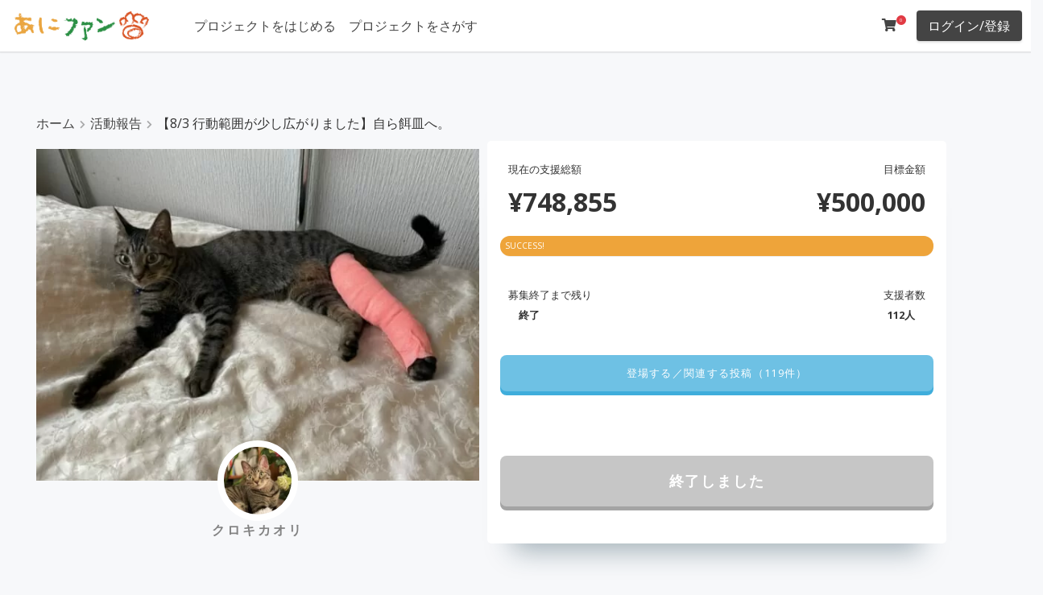

--- FILE ---
content_type: text/html; charset=UTF-8
request_url: https://ani.fan/archives/16947/
body_size: 24224
content:
<!DOCTYPE html>
<html lang="ja">
<head>
<!-- wexal_pst_init.js does not exist -->
<!-- engagement_delay.js does not exist -->
<!-- proxy.php does not exists -->
<link rel="dns-prefetch" href="//cdn.jsdelivr.net/">
<link rel="preconnect" href="//cdn.jsdelivr.net/">
<link rel="dns-prefetch" href="//fonts.googleapis.com/">
<link rel="dns-prefetch" href="//www.googletagmanager.com/">
<meta charset="UTF-8"/>
<meta content="initial-scale=1, minimum-scale=1, width=device-width" name="viewport">
<link rel="profile" href="https://gmpg.org/xfn/11"/>
<title>【8/3 行動範囲が少し広がりました】自ら餌皿へ。 🐾 あにファン</title>
<script type="text/javascript" id="wpuf-language-script">
                var error_str_obj = {
                    'required' : '必要とされている',
                    'mismatch' : '一致していません',
                    'validation' : '有効ではない'
                }
            </script>
<meta name='robots' content='max-image-preview:large'/>
<link rel='dns-prefetch' href='//www.googletagmanager.com'/>
<link rel='dns-prefetch' href='//fonts.googleapis.com'/>
<link rel='dns-prefetch' href='//s.w.org'/>
<link href='https://fonts.gstatic.com' crossorigin rel='preconnect'/>
<link rel='stylesheet' id='wp-block-library-css' href='https://ani.fan/wp-includes/css/dist/block-library/style.min.css' media='all'/>
<style id='wp-block-library-theme-inline-css'>
#start-resizable-editor-section{display:none}.wp-block-audio figcaption{color:#555;font-size:13px;text-align:center}.is-dark-theme .wp-block-audio figcaption{color:hsla(0,0%,100%,.65)}.wp-block-code{font-family:Menlo,Consolas,monaco,monospace;color:#1e1e1e;padding:.8em 1em;border:1px solid #ddd;border-radius:4px}.wp-block-embed figcaption{color:#555;font-size:13px;text-align:center}.is-dark-theme .wp-block-embed figcaption{color:hsla(0,0%,100%,.65)}.blocks-gallery-caption{color:#555;font-size:13px;text-align:center}.is-dark-theme .blocks-gallery-caption{color:hsla(0,0%,100%,.65)}.wp-block-image figcaption{color:#555;font-size:13px;text-align:center}.is-dark-theme .wp-block-image figcaption{color:hsla(0,0%,100%,.65)}.wp-block-pullquote{border-top:4px solid;border-bottom:4px solid;margin-bottom:1.75em;color:currentColor}.wp-block-pullquote__citation,.wp-block-pullquote cite,.wp-block-pullquote footer{color:currentColor;text-transform:uppercase;font-size:.8125em;font-style:normal}.wp-block-quote{border-left:.25em solid;margin:0 0 1.75em;padding-left:1em}.wp-block-quote cite,.wp-block-quote footer{color:currentColor;font-size:.8125em;position:relative;font-style:normal}.wp-block-quote.has-text-align-right{border-left:none;border-right:.25em solid;padding-left:0;padding-right:1em}.wp-block-quote.has-text-align-center{border:none;padding-left:0}.wp-block-quote.is-large,.wp-block-quote.is-style-large{border:none}.wp-block-search .wp-block-search__label{font-weight:700}.wp-block-group.has-background{padding:1.25em 2.375em;margin-top:0;margin-bottom:0}.wp-block-separator{border:none;border-bottom:2px solid;margin-left:auto;margin-right:auto;opacity:.4}.wp-block-separator:not(.is-style-wide):not(.is-style-dots){width:100px}.wp-block-separator.has-background:not(.is-style-dots){border-bottom:none;height:1px}.wp-block-separator.has-background:not(.is-style-wide):not(.is-style-dots){height:2px}.wp-block-table thead{border-bottom:3px solid}.wp-block-table tfoot{border-top:3px solid}.wp-block-table td,.wp-block-table th{padding:.5em;border:1px solid;word-break:normal}.wp-block-table figcaption{color:#555;font-size:13px;text-align:center}.is-dark-theme .wp-block-table figcaption{color:hsla(0,0%,100%,.65)}.wp-block-video figcaption{color:#555;font-size:13px;text-align:center}.is-dark-theme .wp-block-video figcaption{color:hsla(0,0%,100%,.65)}.wp-block-template-part.has-background{padding:1.25em 2.375em;margin-top:0;margin-bottom:0}#end-resizable-editor-section{display:none}
</style>
<link rel='stylesheet' id='toc-screen-css' href='https://ani.fan/wp-content/plugins/table-of-contents-plus/screen.min.css' media='all'/>
<link rel='stylesheet' id='woocommerce-layout-css' href='https://ani.fan/wp-content/plugins/woocommerce/assets/css/woocommerce-layout.css' media='all'/>
<link rel='stylesheet' id='woocommerce-smallscreen-css' href='https://ani.fan/wp-content/plugins/woocommerce/assets/css/woocommerce-smallscreen.css' media='only screen and (max-width: 768px)'/>
<link rel='stylesheet' id='woocommerce-general-css' href='https://ani.fan/wp-content/plugins/woocommerce/assets/css/woocommerce.css' media='all'/>
<style id='woocommerce-inline-inline-css'>
.woocommerce form .form-row .required { visibility: visible; }
</style>
<link rel='stylesheet' id='wpuf-rating-star-css-css' href='https://ani.fan/wp-content/plugins/wp-user-frontend-pro/assets/css/css-stars.css' media='all'/>
<link rel='stylesheet' id='wpuf-math-captcha-css-css' href='https://ani.fan/wp-content/plugins/wp-user-frontend-pro/assets/css/frontend/fields/math-captcha.css' media='all'/>
<link rel='stylesheet' id='wc-gateway-ppec-frontend-css' href='https://ani.fan/wp-content/plugins/woocommerce-for-japan/includes/paypal-checkout/assets/css/wc-gateway-ppec-frontend.css' media='all'/>
<link rel='stylesheet' id='wc-gateway-linepay-smart-payment-buttons-css' href='https://ani.fan/wp-content/plugins/woocommerce-for-japan/assets/css/linepay_button.css' media='all'/>
<link rel='stylesheet' id='umtheme-libraries-css' href='https://ani.fan/wp-content/themes/um-theme/inc/css/libraries.min.css' media='all'/>
<link rel='stylesheet' id='chld_thm_cfg_parent-css' href='https://ani.fan/wp-content/themes/um-theme/style.css' media='all'/>
<link rel='stylesheet' id='parent-style-css' href='https://ani.fan/wp-content/themes/um-theme/style.css' media='all'/>
<link rel='stylesheet' id='child-style-css' href='https://ani.fan/wp-content/themes/um-theme-child/style.css?220322125247&#038;ver=5.8.12' media='all'/>
<link rel='stylesheet' id='umtheme-stylesheet-css' href='https://ani.fan/wp-content/themes/um-theme-child/style.css' media='all'/>
<style id='umtheme-stylesheet-inline-css'>
html,*{-webkit-font-smoothing:antialiased;-moz-osx-font-smoothing:grayscale}.um-header-avatar img{width:40px;height:40px}body,button,input,select,textarea{font-family:"Open Sans",sans-serif;font-size:16px;color:#333333;font-weight:normal}.body-font-family{font-family:"Open Sans",sans-serif}body{background-color:#f7f8fa}h1{font-size:22px}h2{font-size:22px}h3{font-size:16px}h4{font-size:16px}h5{font-size:16px}h6{font-size:16px}h1,h2,h3,h4,h5,h6{font-family:"Open Sans",sans-serif;font-weight:bold;color:#444444;text-transform:none}.site-title a{font-family:"Open Sans",sans-serif;font-size:16px;font-weight:normal;color:#000000}.site-title a:hover{color:#444444}.website-canvas{max-width:1200px}.header-inner{max-width:100%}.single-article-content,.comment-list .comment.depth-1{background-color:#ffffff;color:#333333}.template-blog .blog-post-container{background-color:#ffffff}.template-blog .excerpt,.template-blog .excerpt-list,.template-blog .blog-post-container{color:#000000}.template-blog .entry-title a{color:#000000}.meta-tag a{background-color:#f1f3f4;color:#62646c}.um-button,.btn,.comment-form input[type=submit],.site-search form input[type=submit]{font-family:"Open Sans",sans-serif;background-color:#444444;color:#ffffff;border-radius:4px;font-size:16px;font-weight:normal;text-transform:none}.btn:active,.btn:hover,.comment-form input[type=submit]:hover,.site-search form input[type=submit]:hover{background-color:#333333;color:#ffffff}.profile-float-bar,.site-header{background-color:#ffffff}.header-container{padding:10px}.header-button-1{background-color:#444444;color:#ffffff}.header-button-1:hover{background-color:#333333;color:#ffffff}.header-button-2{background-color:#444444;color:#ffffff}.header-button-2:hover{background-color:#333333;color:#ffffff}.outer-section-profile-container .inner-section-profile-container a,.um-header-avatar-name a,#bs-navbar-profile a,#bs-navbar-primary a,#bs-navbar-primary{font-family:"Open Sans",sans-serif;font-weight:normal;color:#444444;font-size:16px}.um-header-avatar-name .fa-angle-down{color:#444444}#bs-navbar-profile a:hover,#bs-navbar-primary a:hover{color:#333333}#bs-navbar-primary .current-menu-item a{background-color:#ffffff;color:#333333 !important}.inner-section-profile-container .dropdown-menu,.outer-section-profile-container .inner-section-profile-container{background-color:#ffffff!important}.dropdown-item,.outer-section-profile-container .inner-section-profile-container a{color:#444444!important}@media screen and (max-width:550px){#bs-navbar-primary{background-color:#ffffff;color:#444444}}			.site-footer-layout-sidebar .widget-title,.footer-sidebar-column-one,.footer-sidebar-column-two,.footer-sidebar-column-three,.footer-sidebar-column-four{text-align:center}.site-footer-layout-sidebar{background-color:#ffffff}.footer-sidebar-column-one,.footer-sidebar-column-two,.footer-sidebar-column-three,.footer-sidebar-column-four{color:#333333}.footer-sidebar-column-one a,.footer-sidebar-column-two a,.footer-sidebar-column-three a,.footer-sidebar-column-four a{color:#333333}.footer-sidebar-column-one a:hover,.footer-sidebar-column-two a:hover,.footer-sidebar-column-three a:hover,.footer-sidebar-column-four a:hover{color:#333333}.site-footer-layout-text{background-color:#ffffff;color:#333333;font-size:13px}.site-footer-layout-text a{color:#333333}.site-footer-layout-text a:hover{color:#333333}#bs-navbar-footer a,#bs-navbar-footer li{color:#444444;font-size:13px}.um-theme-social-link a{color:#333333}.um-theme-social-link a:hover{color:#333333}.scrollToTop{color:#2196F3}.adverts-single-author-name,.meta,.post-meta__time,.single.post-meta,.post-meta__author{color:#a5aaa8}.post-meta__tag__item a:before{background-color:#a5aaa8}a{color:#444444}a:hover,a:focus,a:active{color:#333333}.widget-title{text-align:left}#secondary .widget{background-color:#ffffff}.bottom-t-m-ico{font-size:16px;color:#444444}.bottom-t-m-ico:hover{color:#333333}.um-friend-tick,.um-notification-ico,.um-msg-tik-ico{font-size:16px}.header-button-1{border:none}.header-button-2{border:none}.header-bottom-bar .dropdown-menu,.header-bottom-bar{background-color:#444444 !important}.header-bottom-bar,#bs-navbar-bottombar a,#bs-navbar-bottombar li{color:#ffffff!important;font-size:13px}.um-header-bottom-text{color:#333333;font-size:13px}.outer-section-profile-container .fa-angle-down,.dropdown-toggle::after{display:none}.um a.um-link:hover,.um a.um-link-hvr:hover,.um .um-tip:hover,.um .um-field-radio.active:not(.um-field-radio-state-disabled) i,.um .um-field-checkbox.active:not(.um-field-radio-state-disabled) i,.um .um-member-name a:hover,.um .um-member-more a:hover,.um .um-member-less a:hover,.um .um-members-pagi a:hover,.um .um-cover-add:hover,.um .um-profile-subnav a.active,.um .um-item-meta a,.um-account-name a:hover,.um-account-nav a.current,.um-account-side li a.current span.um-account-icon,.um-account-side li a.current:hover span.um-account-icon,.um-dropdown li a:hover,i.um-active-color,span.um-active-color,.um a.um-link,.um-profile.um .um-profile-headericon a:hover,.um-profile.um .um-profile-edit-a.active,.um-accent-color{color:#3BA1DA}.um .um-field-group-head:hover,.picker__footer,.picker__header,.picker__day--infocus:hover,.picker__day--outfocus:hover,.picker__day--highlighted:hover,.picker--focused .picker__day--highlighted,.picker__list-item:hover,.picker__list-item--highlighted:hover,.picker--focused .picker__list-item--highlighted,.picker__list-item--selected,.picker__list-item--selected:hover,.picker--focused .picker__list-item--selected,.um .um-field-group-head,.picker__box,.picker__nav--prev:hover,.picker__nav--next:hover,.um .um-members-pagi span.current,.um .um-members-pagi span.current:hover,.um .um-profile-nav-item.active a,.um .um-profile-nav-item.active a:hover,.upload,.um-modal-header,.um-modal-btn,.um-modal-btn.disabled,.um-modal-btn.disabled:hover,div.uimob800 .um-account-side li a.current,div.uimob800 .um-account-side li a.current:hover,.um input[type=submit]:disabled:hover{background-color:#3BA1DA}.um .um-tip,.select2-default,.select2-default *,.select2-container-multi .select2-choices .select2-search-field input,.um-profile.um .um-profile-headericon a,.um span.um-req,.um .um-field-icon i,.select2-container .select2-choice .select2-arrow:before,.select2-search:before,.select2-search-choice-close:before{color:#aaaaaa}.adverts-single-author .adverts-single-author-avatar img.avatar,.um-reviews-img .gravatar,.um-friends-user-photo .gravatar,.um-header-avatar img{border-radius:45px}.um-tab-notifier,span.um-friends-notf,.um-message-live-count,.um-notification-live-count{background-color:#ED5565 !important;color:#ffffff !important}.um .um-button,.um-request-button,.um input[type=submit].um-button,.um input[type=submit].um-button:focus,.um a.um-button,.um a.um-button.um-disabled:hover,.um a.um-button.um-disabled:focus,.um a.um-button.um-disabled:active{background-color:#3BA1DA !important;color:#ffffff!important}.um-member-directory-sorting-a,.um-member-directory-filters-a,.um-member-directory-view-type-a{color:#3BA1DA !important}body .um-directory .um-member-directory-header .um-member-directory-header-row .um-search .um-search-filter.um-slider-filter-type .um-slider .ui-slider-range.ui-widget-header{background-color:#3BA1DA !important;border:2px solid #3BA1DA !important}.um-directory .um-members-filter-tag{background-color:#f1f1f1 !important;color:#666666 !important}.um-modal-btn:hover,.um input[type=submit].um-button:hover,.um a.um-button:hover,.um-button:active{background-color:#3BA1DA !important;color:#ffffff !important}.um .um-button.um-alt,.um-groups-invites-users-wrapper .um-group-button,.um input[type=submit].um-button.um-alt{color:#666666 !important;background-color:#eeeeee !important}.um-alt:active,.um .um-button.um-alt:hover,.um-groups-invites-users-wrapper .um-group-button:hover,.um input[type=submit].um-button.um-alt:hover{background-color:#e5e5e5 !important;color:#666666!important}.um .um-field-label{color:#444444 !important}.um .um-form::-webkit-input-placeholder,.um .um-form::-moz-placeholder,.um .um-form::-moz-placeholder,.um .um-form::-ms-input-placeholder{color:#aaaaaa}.um .um-form input[type=text],.um .um-form input[type=tel],.um .um-form input[type=number],.um .um-form input[type=password],.um .um-form textarea,.um .upload-progress,.select2-container .select2-choice,.select2-drop,.select2-container-multi .select2-choices,.select2-drop-active,.select2-drop.select2-drop-above{border:1px solid #e2e2e2 !important}.um .um-form input[type=text],.um .um-form input[type=tel],.um .um-form input[type=password],.um .um-form textarea{color:#444444 !important}.um .um-form input[type=text]:focus,.um .um-form input[type=tel]:focus,.um .um-form input[type=number]:focus,.um .um-form input[type=password]:focus,.um .um-form .um-datepicker.picker__input.picker__input--active,.um .um-form .um-datepicker.picker__input.picker__input--target,.um .um-form textarea:focus{border:1px solid #cccccc !important}.um .um-form input[type=text]:focus,.um .um-form input[type=tel]:focus,.um .um-form input[type=number]:focus,.um .um-form input[type=password]:focus,.um .um-form textarea:focus,.um .um-form input[type=text],.um .um-form input[type=tel],.um .um-form input[type=number],.um .um-form input[type=password],.um .um-form textarea,.select2-container .select2-choice,.select2-container-multi .select2-choices{background-color:#ffffff !important}p.um-notice.err,.um-field-error{background-color:#ED5565 !important;color:#ffffff !important}.um-field-arrow{color:#ED5565 !important}.um-profile-nav{background-color:#ffffff !important}.um-messaging-bar,.um-profile .um-header,.um-profile-four{background-color:#ffffff}.member-profile-container,.um-member{background-color:#ffffff !important}.member-profile-container,.um-member-name a{color:#444444!important;font-size:16px !important}.um-theme-dropdown-header,.messenger-username strong{color:#333333}.profile-title,.um-profile-meta .um-meta-text,.um-profile.um .um-name a,.um-profile.um .um-name a:hover{color:#444444}.um-profile.um .um-profile-meta{color:#999999}.um-theme-profile-single-content-container{background-color:#ffffff}.um-profile-two,.um-profile-note,.um-profile-note span,.um-theme-profile-single-content-container{color:#444444 !important}.um-theme-profile-single-sidebar-container{background-color:#ffffff}.um-profile-one-content .um-profile-nav-item a,.um-profile-two-content .um-profile-nav-item a,.um-profile-nav .um-profile-nav-item a,.um .um-profile-four-content .um-profile-nav-item.active a,.um-profile-four-content .um-profile-nav-item a:hover{color:#444444 !important}.um-friends-list,.um-profile-two .um-profile-meta,.um-profile-one-content .um-profile-nav,.um-profile.um-viewing .um-field-label,.um-profile-one .um-profile-meta.boot-d-block.boot-d-sm-none{border-color:#eeeeee !important}.um-profile-body .um-field-label{color:#333333!important}.um .um-profile-nav-item.active a:hover,.um .um-profile-nav-item.active a,.um-profile-nav-item a:hover{color:#ffffff!important;background-color:#333333 !important}.um-account-side ul li{background-color:#eeeeee}.um-account-side ul li a span.um-account-title{color:#999999}.um-account-side ul li a span.um-account-icon,.um-account-side ul li a.current span.um-account-icon{color:#444444}.um-account-side ul li a:hover{background-color:#dddddd}.um-account-side ul li a:hover .um-account-title,.um-account-side ul li a:hover .um-account-icon,.um-account-side ul li a.current:hover span.um-account-icon{color:#444444}.um-link .um-verified,.um-groups-comment-author-link .um-verified,.um-activity-author-url .um-verified,.um-groups-author-url .um-verified,.um-name .um-verified,.um-member-name .um-verified{color:#5ea5e7 !important}.um-login #um-submit-btn{color:#ffffff;background-color:#3BA1DA}.um-login .um-alt{color:#666666!important;background-color:#eeeeee!important}body.um-page-login{background-color:#ffffff!important;background-image:url();background-size:cover;background-position-x:center;background-position-y:center}.um-page-login .um-field-label{color:#444444!important}.um-woo-grid{background-color:#ffffff}span.um-woo-grid-price{color:#6596ff}.um-woo-grid-title a{color:#444444}.um-woo-grid-content{color:#444444}.woocommerce div.product p.price,.woocommerce div.product span.price,.woocommerce ul.products li.product .price{color:#3F51B5 !important}.woocommerce div.product .product_title,.woocommerce-loop-product__title{color:#3F51B5}.woocommerce #respond input#submit.alt,.woocommerce a.button.alt,.woocommerce button.button.alt,.woocommerce input.button.alt,.woocommerce #respond input#submit,.woocommerce a.button,.woocommerce button.button,.woocommerce input.button{font-family:"Open Sans",sans-serif;background-color:#3F51B5;color:#ffffff !important}.woocommerce span.onsale{background-color:#ef3768;color:#ffffff}.woocommerce #respond input#submit:hover,.woocommerce a.button:hover,.woocommerce button.button:hover,.woocommerce input.button:hover,.woocommerce #respond input#submit.alt:hover,.woocommerce a.button.alt:hover,.woocommerce button.button.alt:hover,.woocommerce input.button.alt:hover{background-color:#3F51B5;color:#ffffff}.woocommerce-info::before{color:#1e85be}.woocommerce-info{border-top-color:#1e85be}.woocommerce-message{background-color:#8fae1b;color:#ffffff}.woocommerce .star-rating span::before{color:#FFC107}.woocommerce-store-notice{color:#ffffff !important;background-color:#a46497!important}.woocommerce ul.products li.product .woocommerce-loop-category__title,.woocommerce ul.products li.product .woocommerce-loop-product__title,.woocommerce ul.products li.product h3{font-size:16px}.profile-info-head .store-name,.profile-info .store-name{color:#ffffff !important}.dokan-store-info{color:#ffffff !important}
</style>
<link rel='stylesheet' id='umtheme-fonts-css' href='https://fonts.googleapis.com/css?family=Open+Sans%3A300%2C400%2C700&#038;subset=latin%2Clatin-ext&#038;display=swap&#038;ver=1.27' media='all'/>
<link rel='stylesheet' id='umtheme-woocommerce-css' href='https://ani.fan/wp-content/themes/um-theme/inc/css/um-theme-woocommerce.css' media='all'/>
<link rel='stylesheet' id='elementor-icons-css' href='https://ani.fan/wp-content/plugins/elementor/assets/lib/eicons/css/elementor-icons.min.css' media='all'/>
<link rel='stylesheet' id='elementor-frontend-css' href='https://ani.fan/wp-content/plugins/elementor/assets/css/frontend.min.css' media='all'/>
<link rel='stylesheet' id='elementor-post-9317-css' href='https://ani.fan/wp-content/uploads/elementor/css/post-9317.css' media='all'/>
<link rel='stylesheet' id='elementor-pro-css' href='https://ani.fan/wp-content/plugins/elementor-pro/assets/css/frontend.min.css' media='all'/>
<link rel='stylesheet' id='elementor-global-css' href='https://ani.fan/wp-content/uploads/elementor/css/global.css' media='all'/>
<link rel='stylesheet' id='elementor-post-8954-css' href='https://ani.fan/wp-content/uploads/elementor/css/post-8954.css' media='all'/>
<link rel='stylesheet' id='dokan-style-css' href='https://ani.fan/wp-content/plugins/dokan-lite/assets/css/style.css' media='all'/>
<link rel='stylesheet' id='dokan-fontawesome-css' href='https://ani.fan/wp-content/plugins/dokan-lite/assets/vendors/font-awesome/font-awesome.min.css' media='all'/>
<link rel='stylesheet' id='woo-variation-swatches-css' href='https://ani.fan/wp-content/plugins/woo-variation-swatches/assets/css/frontend.min.css' media='all'/>
<style id='woo-variation-swatches-inline-css'>
.variable-item:not(.radio-variable-item) { width : 30px; height : 30px; } .wvs-style-squared .button-variable-item { min-width : 30px; } .button-variable-item span { font-size : 16px; }
</style>
<link rel='stylesheet' id='woo-variation-swatches-theme-override-css' href='https://ani.fan/wp-content/plugins/woo-variation-swatches/assets/css/wvs-theme-override.min.css' media='all'/>
<link rel='stylesheet' id='woo-variation-swatches-tooltip-css' href='https://ani.fan/wp-content/plugins/woo-variation-swatches/assets/css/frontend-tooltip.min.css' media='all'/>
<link rel='stylesheet' id='slick-css' href='https://ani.fan/wp-content/plugins/woo-product-gallery-slider/assets/css/slick.css' media='all'/>
<link rel='stylesheet' id='slick-theme-css' href='https://ani.fan/wp-content/plugins/woo-product-gallery-slider/assets/css/slick-theme.css' media='all'/>
<link rel='stylesheet' id='fancybox-css' href='https://ani.fan/wp-content/plugins/woo-product-gallery-slider/assets/css/jquery.fancybox.min.css' media='all'/>
<style id='fancybox-inline-css'>

                .wpgs-nav .slick-active img{opacity:.7;transition:all ease-in .3s}.wpgs-nav .slick-current img{opacity:1}
                .wpgs-for .slick-arrow{position:absolute;z-index:1;cursor:pointer;top:50%;margin-top:-15px}
                .wpgs .slick-disabled{display:none;}
                .flaticon-right-arrow{right:0}
                .wpgs-for .slick-arrow::before,.wpgs-nav .slick-prev::before, .wpgs-nav .slick-next::before{color:  !important;}
                .fancybox-bg{background: #222 !important;}                        
                
</style>
<link rel='stylesheet' id='flaticon-wpgs-css' href='https://ani.fan/wp-content/plugins/woo-product-gallery-slider/assets/css/font/flaticon.css' media='all'/>
<link rel='stylesheet' id='um_fonticons_ii-css' href='https://ani.fan/wp-content/plugins/ultimate-member/assets/css/um-fonticons-ii.css' media='all'/>
<link rel='stylesheet' id='um_fonticons_fa-css' href='https://ani.fan/wp-content/plugins/ultimate-member/assets/css/um-fonticons-fa.css' media='all'/>
<link rel='stylesheet' id='select2-css' href='https://ani.fan/wp-content/plugins/ultimate-member/assets/css/select2/select2.min.css' media='all'/>
<link rel='stylesheet' id='um_crop-css' href='https://ani.fan/wp-content/plugins/ultimate-member/assets/css/um-crop.css' media='all'/>
<link rel='stylesheet' id='um_modal-css' href='https://ani.fan/wp-content/plugins/ultimate-member/assets/css/um-modal.css' media='all'/>
<link rel='stylesheet' id='um_styles-css' href='https://ani.fan/wp-content/plugins/ultimate-member/assets/css/um-styles.css' media='all'/>
<link rel='stylesheet' id='um_profile-css' href='https://ani.fan/wp-content/plugins/ultimate-member/assets/css/um-profile.css' media='all'/>
<link rel='stylesheet' id='um_account-css' href='https://ani.fan/wp-content/plugins/ultimate-member/assets/css/um-account.css' media='all'/>
<link rel='stylesheet' id='um_misc-css' href='https://ani.fan/wp-content/plugins/ultimate-member/assets/css/um-misc.css' media='all'/>
<link rel='stylesheet' id='um_fileupload-css' href='https://ani.fan/wp-content/plugins/ultimate-member/assets/css/um-fileupload.css' media='all'/>
<link rel='stylesheet' id='um_datetime-css' href='https://ani.fan/wp-content/plugins/ultimate-member/assets/css/pickadate/default.css' media='all'/>
<link rel='stylesheet' id='um_datetime_date-css' href='https://ani.fan/wp-content/plugins/ultimate-member/assets/css/pickadate/default.date.css' media='all'/>
<link rel='stylesheet' id='um_datetime_time-css' href='https://ani.fan/wp-content/plugins/ultimate-member/assets/css/pickadate/default.time.css' media='all'/>
<link rel='stylesheet' id='um_raty-css' href='https://ani.fan/wp-content/plugins/ultimate-member/assets/css/um-raty.css' media='all'/>
<link rel='stylesheet' id='um_scrollbar-css' href='https://ani.fan/wp-content/plugins/ultimate-member/assets/css/simplebar.css' media='all'/>
<link rel='stylesheet' id='um_tipsy-css' href='https://ani.fan/wp-content/plugins/ultimate-member/assets/css/um-tipsy.css' media='all'/>
<link rel='stylesheet' id='um_responsive-css' href='https://ani.fan/wp-content/plugins/ultimate-member/assets/css/um-responsive.css' media='all'/>
<link rel='stylesheet' id='wpuf-css-css' href='https://ani.fan/wp-content/plugins/wp-user-frontend/assets/css/frontend-forms.css' media='all'/>
<link rel='stylesheet' id='jquery-ui-css' href='https://ani.fan/wp-content/plugins/dokan-lite/assets/vendors/jquery-ui/jquery-ui-1.10.0.custom.css' media='all'/>
<link rel='stylesheet' id='wpuf-sweetalert2-css' href='https://ani.fan/wp-content/plugins/wp-user-frontend/assets/vendor/sweetalert2/dist/sweetalert2.css' media='all'/>
<script type="text/template" id="tmpl-variation-template">
	<div class="woocommerce-variation-description">{{{ data.variation.variation_description }}}</div>
	<div class="woocommerce-variation-price">{{{ data.variation.price_html }}}</div>
	<div class="woocommerce-variation-availability">{{{ data.variation.availability_html }}}</div>
</script>
<script type="text/template" id="tmpl-unavailable-variation-template">
	<p>この商品は対応しておりません。異なる組み合わせを選択してください。</p>
</script>
<script src='https://ani.fan/wp-includes/js/jquery/jquery.min.js' id='jquery-core-js'></script>
<script src='https://ani.fan/wp-includes/js/jquery/jquery-migrate.min.js' id='jquery-migrate-js'></script>
<script src='https://ani.fan/wp-content/plugins/crowdfunding-for-woocommerce-pro/includes/js/alg-variations-frontend.js' id='alg-variations-js'></script>
<script src='https://ani.fan/wp-content/plugins/crowdfunding-for-woocommerce-pro/includes/js/progressbar.min.js' id='alg-progress-bar-src-js'></script>
<script src='https://ani.fan/wp-content/plugins/crowdfunding-for-woocommerce-pro/includes/js/alg-progressbar.js' id='alg-progress-bar-js'></script>
<script src='https://ani.fan/wp-content/plugins/wp-user-frontend-pro/assets/js/jquery.barrating.min.js' id='wpuf-rating-js-js'></script>
<script id='wpuf-ajax-script-js-extra'>
var ajax_object = {"ajaxurl":"https:\/\/ani.fan\/wp-admin\/admin-ajax.php","fill_notice":"\u4e00\u90e8\u306e\u5fc5\u9808\u30d5\u30a3\u30fc\u30eb\u30c9\u304c\u5165\u529b\u3055\u308c\u3066\u3044\u307e\u305b\u3093\uff01"};
</script>
<script src='https://ani.fan/wp-content/plugins/wp-user-frontend/assets/js/billing-address.js' id='wpuf-ajax-script-js'></script>
<script src='https://ani.fan/wp-content/themes/um-theme/inc/js/um-theme-app-min.js' id='umtheme-js-js'></script>
<!--[if lt IE 9]>
<script src='https://ani.fan/wp-content/themes/um-theme/inc/js/html5.js' id='umtheme-html5-js'></script>
<![endif]-->
<script src='https://ani.fan/wp-content/plugins/dokan-lite/assets/vendors/magnific/jquery.magnific-popup.min.js' id='dokan-popup-js'></script>
<script id='dokan-i18n-jed-js-extra'>
var dokan = {"ajaxurl":"https:\/\/ani.fan\/wp-admin\/admin-ajax.php","nonce":"da25870442","ajax_loader":"https:\/\/ani.fan\/wp-content\/plugins\/dokan-lite\/assets\/images\/ajax-loader.gif","seller":{"available":"\u5229\u7528\u53ef\u80fd","notAvailable":"\u5229\u7528\u4e0d\u53ef"},"delete_confirm":"\u672c\u6c17\u3067\u3059\u304b\uff1f","wrong_message":"\u4f55\u304b\u304c\u3046\u307e\u304f\u3044\u304b\u306a\u304b\u3063\u305f\u3002\u3082\u3046\u4e00\u5ea6\u3084\u308a\u76f4\u3057\u3066\u304f\u3060\u3055\u3044\u3002","vendor_percentage":"90","commission_type":"percentage","rounding_precision":"6","mon_decimal_point":".","product_types":{"simple":"\u30d0\u30ea\u30a8\u30fc\u30b7\u30e7\u30f3\u306a\u3057\uff08\u5358\u4e00\u5546\u54c1\uff09","variable":"\u30d0\u30ea\u30a8\u30fc\u30b7\u30e7\u30f3\u3042\u308a\uff0f\u30af\u30e9\u30a6\u30c9\u30d5\u30a1\u30f3\u30c7\u30a3\u30f3\u30b0","external":"External\/Affiliate product","grouped":"\u30b0\u30eb\u30fc\u30d7\u88fd\u54c1","subscription":"\u7c21\u5358\u306a\u30b5\u30d6\u30b9\u30af\u30ea\u30d7\u30b7\u30e7\u30f3","variable-subscription":"\u53ef\u5909\u30b5\u30d6\u30b9\u30af\u30ea\u30d7\u30b7\u30e7\u30f3"},"loading_img":"https:\/\/ani.fan\/wp-content\/plugins\/dokan-lite\/assets\/images\/loading.gif","store_product_search_nonce":"20f6bd49de","i18n_download_permission":"\u3053\u306e\u30c0\u30a6\u30f3\u30ed\u30fc\u30c9\u3078\u306e\u30a2\u30af\u30bb\u30b9\u3092\u53d6\u308a\u6d88\u3057\u3066\u3082\u3088\u308d\u3057\u3044\u3067\u3059\u304b\uff1f","i18n_download_access":"\u30a2\u30af\u30bb\u30b9\u3092\u8a31\u53ef\u3067\u304d\u307e\u305b\u3093\u3067\u3057\u305f-\u30e6\u30fc\u30b6\u30fc\u304c\u3059\u3067\u306b\u3053\u306e\u30d5\u30a1\u30a4\u30eb\u306b\u5bfe\u3059\u308b\u6a29\u9650\u3092\u6301\u3063\u3066\u3044\u308b\u304b\u3001\u8acb\u6c42\u30e1\u30fc\u30eb\u304c\u8a2d\u5b9a\u3055\u308c\u3066\u3044\u306a\u3044\u53ef\u80fd\u6027\u304c\u3042\u308a\u307e\u3059\u3002\u8acb\u6c42\u30e1\u30fc\u30eb\u304c\u8a2d\u5b9a\u3055\u308c\u3001\u6ce8\u6587\u304c\u4fdd\u5b58\u3055\u308c\u3066\u3044\u308b\u3053\u3068\u3092\u78ba\u8a8d\u3057\u307e\u3059\u3002","maximum_tags_select_length":"-1","i18n_location_name":"\u5834\u6240\u306e\u540d\u524d\u3092\u5165\u529b\u3057\u3066\u304f\u3060\u3055\u3044\uff01","i18n_location_state":"\u72b6\u614b\u3092\u6559\u3048\u3066\u304f\u3060\u3055\u3044\uff01","i18n_country_name":"\u56fd\u3092\u63d0\u4f9b\u3057\u3066\u304f\u3060\u3055\u3044\uff01","i18n_invalid":"\u5931\u6557\u3057\u305f\uff01\u4f55\u304b\u304c\u3046\u307e\u304f\u3044\u304b\u306a\u304b\u3063\u305f","i18n_chat_message":"Facebook SDK\u304c\u898b\u3064\u304b\u3089\u306a\u3044\u304b\u3001\u30d6\u30e9\u30a6\u30b6\u30fc\u306b\u3088\u3063\u3066\u30d6\u30ed\u30c3\u30af\u3055\u308c\u3066\u3044\u307e\u3059\u3002\u30c1\u30e3\u30c3\u30c8\u3092\u521d\u671f\u5316\u3067\u304d\u307e\u305b\u3093\u3002","i18n_sms_code":"SMS\u30b3\u30fc\u30c9\u3092\u633f\u5165\u3057\u307e\u3059","i18n_gravater":"\u5199\u771f\u3092\u30a2\u30c3\u30d7\u30ed\u30fc\u30c9\u3059\u308b","i18n_phone_number":"\u96fb\u8a71\u756a\u53f7\u3092\u633f\u5165\u3057\u307e\u3059\u3002","all_categories":"\u3059\u3079\u3066\u306e\u30ab\u30c6\u30b4\u30ea","product_vendors_can_create_tags":"on","product_inline_edit_nonce":"1112df5efc","is_vendor_enabled":"","not_enable_message":"Error! Your account is not enabled for selling, please contact the admin","rest":{"root":"https:\/\/ani.fan\/wp-json\/","nonce":"c5092a2b8b","version":"dokan\/v1"},"api":null,"libs":[],"routeComponents":{"default":null},"routes":[],"urls":{"assetsUrl":"https:\/\/ani.fan\/wp-content\/plugins\/dokan-lite\/assets"}};
</script>
<script src='https://ani.fan/wp-content/plugins/dokan-lite/assets/vendors/i18n/jed.js' id='dokan-i18n-jed-js'></script>
<script src='https://ani.fan/wp-content/plugins/dokan-lite/assets/vendors/sweetalert2/sweetalert2.all.min.js' id='dokan-sweetalert2-js'></script>
<script id='dokan-util-helper-js-extra'>
var dokan_helper = {"i18n_date_format":"Y\u5e74n\u6708j\u65e5"};
</script>
<script src='https://ani.fan/wp-content/plugins/dokan-lite/assets/js/helper.js' id='dokan-util-helper-js'></script>
<!-- Google Analytics snippet added by Site Kit -->
<script src='https://www.googletagmanager.com/gtag/js?id=UA-177227314-1' id='google_gtagjs-js' async></script>
<script id='google_gtagjs-js-after'>
window.dataLayer = window.dataLayer || [];function gtag(){dataLayer.push(arguments);}
gtag('set', 'linker', {"domains":["ani.fan"]} );
gtag("js", new Date());
gtag("set", "developer_id.dZTNiMT", true);
gtag("config", "UA-177227314-1", {"anonymize_ip":true});
</script>
<!-- End Google Analytics snippet added by Site Kit -->
<script src='https://ani.fan/wp-includes/js/underscore.min.js' id='underscore-js'></script>
<script src='https://ani.fan/wp-includes/js/dist/vendor/regenerator-runtime.min.js' id='regenerator-runtime-js'></script>
<script src='https://ani.fan/wp-includes/js/dist/vendor/wp-polyfill.min.js' id='wp-polyfill-js'></script>
<script src='https://ani.fan/wp-includes/js/dist/hooks.min.js' id='wp-hooks-js'></script>
<script src='https://ani.fan/wp-includes/js/dist/i18n.min.js' id='wp-i18n-js'></script>
<script id='wp-i18n-js-after'>
wp.i18n.setLocaleData( { 'text direction\u0004ltr': [ 'ltr' ] } );
</script>
<script src='https://ani.fan/wp-content/plugins/ultimate-member/assets/js/um-gdpr.min.js' id='um-gdpr-js'></script>
<script src='https://ani.fan/wp-includes/js/jquery/ui/core.min.js' id='jquery-ui-core-js'></script>
<script src='https://ani.fan/wp-includes/js/dist/dom-ready.min.js' id='wp-dom-ready-js'></script>
<script id='wp-a11y-js-translations'>
( function( domain, translations ) {
	var localeData = translations.locale_data[ domain ] || translations.locale_data.messages;
	localeData[""].domain = domain;
	wp.i18n.setLocaleData( localeData, domain );
} )( "default", {"translation-revision-date":"2025-10-03 12:48:48+0000","generator":"GlotPress\/4.0.1","domain":"messages","locale_data":{"messages":{"":{"domain":"messages","plural-forms":"nplurals=1; plural=0;","lang":"ja_JP"},"Notifications":["\u901a\u77e5"]}},"comment":{"reference":"wp-includes\/js\/dist\/a11y.js"}} );
</script>
<script src='https://ani.fan/wp-includes/js/dist/a11y.min.js' id='wp-a11y-js'></script>
<script src='https://ani.fan/wp-includes/js/jquery/ui/mouse.min.js' id='jquery-ui-mouse-js'></script>
<script src='https://ani.fan/wp-includes/js/clipboard.min.js' id='clipboard-js'></script>
<script src='https://ani.fan/wp-includes/js/plupload/moxie.min.js' id='moxiejs-js'></script>
<script src='https://ani.fan/wp-includes/js/plupload/plupload.min.js' id='plupload-js'></script>
<script id='plupload-handlers-js-extra'>
var pluploadL10n = {"queue_limit_exceeded":"\u30ad\u30e5\u30fc\u306b\u5165\u308c\u305f\u30d5\u30a1\u30a4\u30eb\u304c\u591a\u3059\u304e\u307e\u3059\u3002","file_exceeds_size_limit":"%s \u306f\u3001\u3053\u306e\u30b5\u30a4\u30c8\u306e\u30a2\u30c3\u30d7\u30ed\u30fc\u30c9\u30b5\u30a4\u30ba\u4e0a\u9650\u3092\u8d85\u3048\u3066\u3044\u307e\u3059\u3002","zero_byte_file":"\u3053\u306e\u30d5\u30a1\u30a4\u30eb\u306f\u7a7a\u3067\u3059\u3002\u5225\u306e\u30d5\u30a1\u30a4\u30eb\u3092\u304a\u8a66\u3057\u304f\u3060\u3055\u3044\u3002","invalid_filetype":"\u3053\u306e\u30d5\u30a1\u30a4\u30eb\u30bf\u30a4\u30d7\u306f\u30bb\u30ad\u30e5\u30ea\u30c6\u30a3\u4e0a\u306e\u7406\u7531\u304b\u3089\u3001\u8a31\u53ef\u3055\u308c\u3066\u3044\u307e\u305b\u3093\u3002","not_an_image":"\u3053\u306e\u30d5\u30a1\u30a4\u30eb\u306f\u753b\u50cf\u3067\u306f\u3042\u308a\u307e\u305b\u3093\u3002\u5225\u306e\u30d5\u30a1\u30a4\u30eb\u3092\u304a\u8a66\u3057\u304f\u3060\u3055\u3044\u3002","image_memory_exceeded":"\u30e1\u30e2\u30ea\u306e\u8a31\u5bb9\u91cf\u3092\u8d85\u3048\u307e\u3057\u305f\u3002\u5225\u306e\u5c0f\u3055\u3044\u30b5\u30a4\u30ba\u306e\u30d5\u30a1\u30a4\u30eb\u3067\u3082\u3046\u4e00\u5ea6\u304a\u8a66\u3057\u304f\u3060\u3055\u3044\u3002","image_dimensions_exceeded":"\u30d5\u30a1\u30a4\u30eb\u30b5\u30a4\u30ba\u306e\u4e0a\u9650\u3092\u8d85\u3048\u3066\u3044\u308b\u3088\u3046\u3067\u3059\u3002\u5225\u306e\u30d5\u30a1\u30a4\u30eb\u3092\u304a\u8a66\u3057\u304f\u3060\u3055\u3044\u3002","default_error":"\u30a2\u30c3\u30d7\u30ed\u30fc\u30c9\u4e2d\u306b\u30a8\u30e9\u30fc\u304c\u767a\u751f\u3057\u307e\u3057\u305f\u3002\u5f8c\u307b\u3069\u3082\u3046\u4e00\u5ea6\u304a\u8a66\u3057\u304f\u3060\u3055\u3044\u3002","missing_upload_url":"\u8a2d\u5b9a\u306b\u30a8\u30e9\u30fc\u304c\u3042\u308a\u307e\u3057\u305f\u3002\u30b5\u30fc\u30d0\u30fc\u7ba1\u7406\u8005\u306b\u304a\u554f\u3044\u5408\u308f\u305b\u304f\u3060\u3055\u3044\u3002","upload_limit_exceeded":"\u30d5\u30a1\u30a4\u30eb\u306e\u30a2\u30c3\u30d7\u30ed\u30fc\u30c9\u306f1\u3064\u307e\u3067\u3067\u3059\u3002","http_error":"\u30b5\u30fc\u30d0\u30fc\u304b\u3089\u4e88\u671f\u3057\u306a\u3044\u30ec\u30b9\u30dd\u30f3\u30b9\u304c\u3042\u308a\u307e\u3057\u305f\u3002\u30d5\u30a1\u30a4\u30eb\u306f\u6b63\u3057\u304f\u30a2\u30c3\u30d7\u30ed\u30fc\u30c9\u3055\u308c\u3066\u3044\u308b\u304b\u3082\u3057\u308c\u307e\u305b\u3093\u3002\u30e1\u30c7\u30a3\u30a2\u30e9\u30a4\u30d6\u30e9\u30ea\u3082\u3057\u304f\u306f\u30da\u30fc\u30b8\u3092\u30ea\u30ed\u30fc\u30c9\u3057\u3066\u78ba\u8a8d\u3057\u3066\u304f\u3060\u3055\u3044\u3002","http_error_image":"\u30b5\u30fc\u30d0\u30fc\u306e\u8ca0\u8377\u304c\u9ad8\u3044\u304b\u5341\u5206\u306a\u30ea\u30bd\u30fc\u30b9\u304c\u306a\u3044\u305f\u3081\u753b\u50cf\u306e\u5f8c\u51e6\u7406\u306b\u5931\u6557\u3057\u307e\u3057\u305f\u3002\u3082\u3063\u3068\u5c0f\u3055\u306a\u753b\u50cf\u3092\u30a2\u30c3\u30d7\u30ed\u30fc\u30c9\u3057\u3066\u307f\u3066\u304f\u3060\u3055\u3044\u3002\u63a8\u5968\u3059\u308b\u6700\u5927\u30b5\u30a4\u30ba\u306f2500\u30d4\u30af\u30bb\u30eb\u3067\u3059\u3002","upload_failed":"\u30a2\u30c3\u30d7\u30ed\u30fc\u30c9\u306b\u5931\u6557\u3057\u307e\u3057\u305f\u3002","big_upload_failed":"%1$s\u30d6\u30e9\u30a6\u30b6\u30fc\u30a2\u30c3\u30d7\u30ed\u30fc\u30c0\u30fc%2$s\u3067\u3053\u306e\u30d5\u30a1\u30a4\u30eb\u3092\u30a2\u30c3\u30d7\u30ed\u30fc\u30c9\u3057\u3066\u307f\u3066\u304f\u3060\u3055\u3044\u3002","big_upload_queued":"%s \u306f\u3001\u30d6\u30e9\u30a6\u30b6\u30fc\u4e0a\u304b\u3089\u30de\u30eb\u30c1\u30d5\u30a1\u30a4\u30eb\u30a2\u30c3\u30d7\u30ed\u30fc\u30c0\u30fc\u3092\u4f7f\u3046\u969b\u306e\u30a2\u30c3\u30d7\u30ed\u30fc\u30c9\u30b5\u30a4\u30ba\u4e0a\u9650\u3092\u8d85\u3048\u3066\u3044\u307e\u3059\u3002","io_error":"IO \u30a8\u30e9\u30fc\u3002","security_error":"\u30bb\u30ad\u30e5\u30ea\u30c6\u30a3\u30a8\u30e9\u30fc\u3002","file_cancelled":"\u30d5\u30a1\u30a4\u30eb\u3092\u30ad\u30e3\u30f3\u30bb\u30eb\u3057\u307e\u3057\u305f\u3002","upload_stopped":"\u30a2\u30c3\u30d7\u30ed\u30fc\u30c9\u3092\u4e2d\u6b62\u3057\u307e\u3057\u305f\u3002","dismiss":"\u975e\u8868\u793a","crunching":"\u51e6\u7406\u4e2d\u2026","deleted":"\u30b4\u30df\u7bb1\u3078\u79fb\u52d5\u3057\u307e\u3057\u305f\u3002","error_uploading":"\u201c%s\u201d \u306e\u30a2\u30c3\u30d7\u30ed\u30fc\u30c9\u306b\u5931\u6557\u3057\u307e\u3057\u305f\u3002","unsupported_image":"\u3053\u306e\u753b\u50cf\u306f\u30d6\u30e9\u30a6\u30b6\u30fc\u306b\u306f\u8868\u793a\u3055\u308c\u307e\u305b\u3093\u3002\u6700\u826f\u306e\u7d50\u679c\u3092\u5f97\u308b\u306b\u306f\u3001\u30a2\u30c3\u30d7\u30ed\u30fc\u30c9\u3059\u308b\u524d\u306b JPEG \u306b\u5909\u63db\u3057\u3066\u304f\u3060\u3055\u3044\u3002","noneditable_image":"\u3053\u306e\u753b\u50cf\u306f\u30b5\u30fc\u30d0\u30fc\u3067\u51e6\u7406\u3067\u304d\u307e\u305b\u3093\u3002JPEG \u307e\u305f\u306f PNG \u306b\u5909\u63db\u3057\u3066\u304b\u3089\u30a2\u30c3\u30d7\u30ed\u30fc\u30c9\u3057\u3066\u304f\u3060\u3055\u3044\u3002","file_url_copied":"URL \u3092\u30af\u30ea\u30c3\u30d7\u30dc\u30fc\u30c9\u306b\u30b3\u30d4\u30fc\u3057\u307e\u3057\u305f"};
</script>
<script src='https://ani.fan/wp-includes/js/plupload/handlers.min.js' id='plupload-handlers-js'></script>
<script src='https://ani.fan/wp-includes/js/jquery/ui/sortable.min.js' id='jquery-ui-sortable-js'></script>
<script id='wpuf-upload-js-extra'>
var wpuf_frontend_upload = {"confirmMsg":"\u672c\u6c17\u3067\u3059\u304b\uff1f","delete_it":"\u306f\u3044\u3001\u524a\u9664\u3057\u307e\u3059","cancel_it":"\u3044\u3044\u3048\u3001\u30ad\u30e3\u30f3\u30bb\u30eb\u3057\u307e\u3059","nonce":"5bee38b2de","ajaxurl":"https:\/\/ani.fan\/wp-admin\/admin-ajax.php","max_filesize":"2048M","plupload":{"url":"https:\/\/ani.fan\/wp-admin\/admin-ajax.php?nonce=166b67358e","flash_swf_url":"https:\/\/ani.fan\/wp-includes\/js\/plupload\/plupload.flash.swf","filters":[{"title":"\u8a31\u53ef\u3055\u308c\u305f\u30d5\u30a1\u30a4\u30eb","extensions":"*"}],"multipart":true,"urlstream_upload":true,"warning":"\u30d5\u30a1\u30a4\u30eb\u306e\u6700\u5927\u6570\u306b\u9054\u3057\u307e\u3057\u305f\uff01","size_error":"\u30a2\u30c3\u30d7\u30ed\u30fc\u30c9\u3057\u305f\u30d5\u30a1\u30a4\u30eb\u304c\u30d5\u30a1\u30a4\u30eb\u30b5\u30a4\u30ba\u306e\u5236\u9650\u3092\u8d85\u3048\u3066\u3044\u307e\u3059\u3002\u3082\u3046\u4e00\u5ea6\u3084\u308a\u76f4\u3057\u3066\u304f\u3060\u3055\u3044\u3002","type_error":"\u9593\u9055\u3063\u305f\u30d5\u30a1\u30a4\u30eb\u30bf\u30a4\u30d7\u3092\u30a2\u30c3\u30d7\u30ed\u30fc\u30c9\u3057\u307e\u3057\u305f\u3002\u3082\u3046\u4e00\u5ea6\u3084\u308a\u76f4\u3057\u3066\u304f\u3060\u3055\u3044\u3002"}};
</script>
<script src='https://ani.fan/wp-content/plugins/wp-user-frontend/assets/js/upload.js' id='wpuf-upload-js'></script>
<script id='wpuf-form-js-extra'>
var wpuf_frontend = {"ajaxurl":"https:\/\/ani.fan\/wp-admin\/admin-ajax.php","error_message":"\u7d9a\u884c\u3059\u308b\u306b\u306f\u30a8\u30e9\u30fc\u3092\u4fee\u6b63\u3057\u3066\u304f\u3060\u3055\u3044","nonce":"5bee38b2de","cancelSubMsg":"\u73fe\u5728\u306e\u30b5\u30d6\u30b9\u30af\u30ea\u30d7\u30b7\u30e7\u30f3\u3092\u30ad\u30e3\u30f3\u30bb\u30eb\u3057\u3066\u3082\u3088\u308d\u3057\u3044\u3067\u3059\u304b\uff1f","delete_it":"\u306f\u3044","cancel_it":"\u756a\u53f7","char_max":"Character limit reached","char_min":"Minimum character required ","word_max":"\u5358\u8a9e\u5236\u9650\u306b\u9054\u3057\u307e\u3057\u305f","word_min":"Minimum word required ","coupon_error":"\u30af\u30fc\u30dd\u30f3\u30b3\u30fc\u30c9\u3092\u5165\u529b\u3057\u3066\u304f\u3060\u3055\u3044\uff01"};
</script>
<script src='https://ani.fan/wp-content/plugins/wp-user-frontend/assets/js/frontend-form.min.js' id='wpuf-form-js'></script>
<script src='https://ani.fan/wp-content/plugins/wp-user-frontend/assets/vendor/sweetalert2/dist/sweetalert2.js' id='wpuf-sweetalert2-js'></script>
<link rel="alternate" type="application/json" href="https://ani.fan/wp-json/wp/v2/posts/16947"/><link rel="canonical" href="https://ani.fan/archives/16947/"/>
<meta property="og:title" content="【8/3 行動範囲が少し広がりました】自ら餌皿へ。"/>
<meta property="og:description" content="先日マンション3階から転落、粉砕骨折を負った牛島の家族猫・杠（ゆずりは）へ、連日、多大なるご支援とお祈りを賜り、本当にありがとうございます。 昨日の通院費用についてのご報告が漏れておりましたので、本日"/>
<meta property="og:type" content="article"/>
<meta property="og:url" content="https://ani.fan/archives/16947/"/>
<meta property="og:image" content="https://ani.fan/wp-content/uploads/2021/08/image_50422785-94e99a8c.jpg"/>
<meta property="og:site_name" content="あにファン"/>
<meta name="twitter:card" content="summary_large_image"/>
<meta name="twitter:site" content="@pursuem_yms"/>
<meta property="og:locale" content="ja_JP"/>
<meta name="generator" content="Site Kit by Google 1.46.0"/>	<style type="text/css">
			.um_request_name {
				display: none !important;
			}
		</style>
<style>
            ul.wpuf_packs li{
                background-color: #eeeeee !important;
            }
            ul.wpuf_packs .wpuf-sub-button a, ul.wpuf_packs .wpuf-sub-button a{
                background-color: #4fbbda !important;
                color: #eeeeee !important;
            }
            ul.wpuf_packs h3, ul.wpuf_packs h3{
                background-color:  #52B5D5 !important;
                border-bottom: 1px solid #52B5D5 !important;
                color: #eeeeee !important;
            }
            ul.wpuf_packs .wpuf-pricing-wrap .wpuf-sub-amount, ul.wpuf_packs .wpuf-pricing-wrap .wpuf-sub-amount{
                background-color:  #4fbbda !important;
                border-bottom: 1px solid #4fbbda !important;
                color: #eeeeee !important;
            }
            ul.wpuf_packs .wpuf-sub-body{
                background-color:  #eeeeee !important;
            }

            .wpuf-success {
                background-color:  !important;
                border: 1px solid  !important;
            }
            .wpuf-error {
                background-color:  !important;
                border: 1px solid  !important;
            }
            .wpuf-message {
                background:  !important;
                border: 1px solid  !important;
            }
            .wpuf-info {
                background-color:  !important;
                border: 1px solid  !important;
            }
        </style>
<style>

        </style>
<link rel="pingback" href="https://ani.fan/xmlrpc.php">	<noscript><style>.woocommerce-product-gallery{ opacity: 1 !important; }</style></noscript>
<style>.recentcomments a{display:inline !important;padding:0 !important;margin:0 !important;}</style><noscript><style>.lazyload[data-src]{display:none !important;}</style></noscript><style>.lazyload{background-image:none !important;}.lazyload:before{background-image:none !important;}</style><style id="custom-background-css">
body.custom-background { background-color: #f7f8fa; }
</style>
<link rel="icon" href="https://ani.fan/wp-content/uploads/2020/11/cropped-あにファン肉球-32x32.png" sizes="32x32"/>
<link rel="icon" href="https://ani.fan/wp-content/uploads/2020/11/cropped-あにファン肉球-192x192.png" sizes="192x192"/>
<link rel="apple-touch-icon" href="https://ani.fan/wp-content/uploads/2020/11/cropped-あにファン肉球-180x180.png"/>
<meta name="msapplication-TileImage" content="https://ani.fan/wp-content/uploads/2020/11/cropped-あにファン肉球-270x270.png"/>
<style id="wp-custom-css">
			​波形がだんだん正常に戻って来てます！A/G比も正常値?ただ、北海道が大雪に見舞われmutianが届かずみたいで‥いつも2週間分もらうのですが5日分のみ。しかも100mgと200mgを1錠ずつ飲ませてましたが、200mgの在庫がなく100mgを2錠、50mgを2錠、合計4錠飲ませることに??流石に4錠は初めてだったので手間取り、1錠噛み砕かれ失敗しました?‍♀️来週中に届くとのことで暫く我慢してもらわなければなりませんが、残り1ヶ月を切ったので一緒に頑張ります?​発情期で床でタコ踊りかまして可愛い顔をしてますが実は上から見ると‥‥​角度って大切ですね‥笑 		</style>
</head>
<body class="post-template-default single single-post postid-16947 custom-background woocommerce-no-js woo-variation-swatches wvs-theme-um-theme-child wvs-theme-child-um-theme wvs-style-squared wvs-attr-behavior-blur wvs-tooltip wvs-css wvs-show-label um-theme-desktop group-blog child-theme-active boot-container-fluid um-woocommerce-l10n elementor-default elementor-kit-9317 elementor-page-8954 dokan-theme-um-theme">
<script data-cfasync="false" data-no-defer="1">var ewww_webp_supported=false;</script>
<a class="skip-link sr-only sr-only-focusable" href="#content">コンテンツにスキップ</a>
<div id="page" class="hfeed site website-width">
<header id="masthead" class="custom-header site-header boot-sticky-top" role="banner">
<div class="custom-header-media"></div> <div class="boot-container-fluid header-container">
<div class="header-inner">
<div class="boot-row boot-align-items-center">
<!-- Logo -->
<div class="boot-col-5 boot-col-sm-5 boot-col-md-2 boot-order-2 boot-order-md-1 site-branding header-branding-logo">
<a href="https://ani.fan/" class="custom-logo-link" rel="home" itemprop="url">
<img class="site-img-logo lazyload" src="[data-uri]" alt="logo" data-src="https://ani.fan/wp-content/uploads/2020/11/anifan-logo.png" decoding="async" data-srcset="https://ani.fan/wp-content/uploads/2020/11/anifan-logo.png 2x" width="895" height="217"><noscript><img class="site-img-logo" src="https://ani.fan/wp-content/uploads/2020/11/anifan-logo.png" alt="logo" srcset="https://ani.fan/wp-content/uploads/2020/11/anifan-logo.png 2x" data-eio="l"></noscript>
</a>
</div>
<!-- Header Menu -->
<div class="boot-col-2 boot-col-sm-2 boot-col-md-5 boot-order-1 boot-order-md-2 header-one-menu">
<nav class="navbar navbar-expand-xl navbar-expand-md navbar-light" aria-label="メインメニュー">
<div class="boot-container">
<!-- Brand and toggle get grouped for better mobile display -->
<button class="navbar-toggler" type="button" data-toggle="collapse" data-target="#bs-navbar-primary" aria-controls="bs-navbar-primary" aria-expanded="false" aria-label="Toggle navigation">
<span class="navbar-toggler-icon"></span>
</button>
<div id="bs-navbar-primary" class="collapse navbar-collapse boot-justify-content-right"><ul id="menu-main-menu" class="nav navbar-nav"><li itemscope="itemscope" itemtype="https://www.schema.org/SiteNavigationElement" id="menu-item-1903" class="menu-item menu-item-type-custom menu-item-object-custom menu-item-1903 nav-item"><a href="/readyfor" class="nav-link">プロジェクトをはじめる</a></li>
<li itemscope="itemscope" itemtype="https://www.schema.org/SiteNavigationElement" id="menu-item-2081" class="menu-item menu-item-type-custom menu-item-object-custom menu-item-2081 nav-item"><a href="/product-category/cf/" class="nav-link">プロジェクトをさがす</a></li>
</ul></div> </div>
</nav>
</div>
<!-- Header Search -->
<div class="boot-col-12 boot-col-sm-12 boot-col-md-2 boot-order-4 boot-order-md-3 header-search-box">
</div>
<!-- UM Notifcation & Profile. -->
<div class="boot-col-5 boot-col-sm-5 boot-col-md-3 boot-order-3 boot-order-md-4 header-one-profile profile-position-right boot-text-right">
<div class="anifan_header_minicart">
<a class="head_cart" href="https://ani.fan/checkout/">
<i class="fas fa-shopping-cart"></i>
<span class="quantity_badge">0</span>
</a>
</div> <div class="um-header-nonuser-button">
<a href="/login" class="btn header-button-1">
ログイン/登録 </a>
</div>
</div>
</div>
</div>
</div>
<div class="header-bottom-bar boot-text-center">
</div>
</header>
<div class="boot-row">
<div class="boot-col-md-12">
<div id="content" class="boot-container-fluid site-content">
<div class="website-canvas">
<div class="boot-row">
<main id="primary" class="content-area single-post-content  boot-col-12" tabindex="-1" role="main">
<div id="main" class="site-main boot-row">
<div data-elementor-type="single-post" data-elementor-id="8954" class="elementor elementor-8954 elementor-location-single post type-post has-post-thumbnail hentry category-activities" data-elementor-settings="[]">
<section class="elementor-section elementor-top-section elementor-element elementor-element-69cef2f9 elementor-section-boxed elementor-section-height-default elementor-section-height-default elementor-invisible" data-id="69cef2f9" data-element_type="section" data-settings="{&quot;animation&quot;:&quot;fadeIn&quot;}">
<div class="elementor-container elementor-column-gap-default">
<div class="elementor-column elementor-col-100 elementor-top-column elementor-element elementor-element-5f240496" data-id="5f240496" data-element_type="column">
<div class="elementor-widget-wrap elementor-element-populated">
<div class="elementor-element elementor-element-64d39b48 elementor-widget elementor-widget-woocommerce-breadcrumb" data-id="64d39b48" data-element_type="widget" data-widget_type="woocommerce-breadcrumb.default">
<div class="elementor-widget-container">
<nav class="woocommerce-breadcrumb"><a href="https://ani.fan">ホーム</a><i class="woo-delimeter fas fa-chevron-right"></i><a href="https://ani.fan/archives/category/activities/">活動報告</a><i class="woo-delimeter fas fa-chevron-right"></i>【8/3 行動範囲が少し広がりました】自ら餌皿へ。</nav>	</div>
</div>
</div>
</div>
</div>
</section>
<section class="elementor-section elementor-top-section elementor-element elementor-element-672b75cd elementor-section-boxed elementor-section-height-default elementor-section-height-default elementor-invisible" data-id="672b75cd" data-element_type="section" data-settings="{&quot;animation&quot;:&quot;fadeIn&quot;}">
<div class="elementor-container elementor-column-gap-default">
<div class="elementor-column elementor-col-50 elementor-top-column elementor-element elementor-element-3bc8eae8" data-id="3bc8eae8" data-element_type="column">
<div class="elementor-widget-wrap elementor-element-populated">
<div class="elementor-element elementor-element-4b02b081 elementor-widget elementor-widget-theme-post-featured-image elementor-widget-image" data-id="4b02b081" data-element_type="widget" data-widget_type="theme-post-featured-image.default">
<div class="elementor-widget-container">
<img width="640" height="480" src="[data-uri]" class="attachment-large size-large lazyload" alt="image_50422785-94e99a8c" data-src="https://ani.fan/wp-content/uploads/2021/08/image_50422785-94e99a8c.jpg" decoding="async" data-srcset="https://ani.fan/wp-content/uploads/2021/08/image_50422785-94e99a8c.jpg 960w, https://ani.fan/wp-content/uploads/2021/08/image_50422785-94e99a8c-300x225.jpg 300w, https://ani.fan/wp-content/uploads/2021/08/image_50422785-94e99a8c-768x576.jpg 768w, https://ani.fan/wp-content/uploads/2021/08/image_50422785-94e99a8c-600x450.jpg 600w" data-sizes="auto"/><noscript><img width="640" height="480" src="https://ani.fan/wp-content/uploads/2021/08/image_50422785-94e99a8c.jpg" class="attachment-large size-large" alt="image_50422785-94e99a8c" srcset="https://ani.fan/wp-content/uploads/2021/08/image_50422785-94e99a8c.jpg 960w, https://ani.fan/wp-content/uploads/2021/08/image_50422785-94e99a8c-300x225.jpg 300w, https://ani.fan/wp-content/uploads/2021/08/image_50422785-94e99a8c-768x576.jpg 768w, https://ani.fan/wp-content/uploads/2021/08/image_50422785-94e99a8c-600x450.jpg 600w" sizes="(max-width: 640px) 100vw, 640px" data-eio="l"/></noscript>	</div>
</div>
<div class="elementor-element elementor-element-6dde806 elementor-author-box--layout-image-above elementor-author-box--align-center elementor-author-box--avatar-yes elementor-author-box--name-yes elementor-author-box--link-no elementor-widget elementor-widget-author-box" data-id="6dde806" data-element_type="widget" data-widget_type="author-box.default">
<div class="elementor-widget-container">
<div class="elementor-author-box">
<div class="elementor-author-box__avatar">
<img src="[data-uri]" alt="クロキカオリ" data-src="https://ani.fan/wp-content/uploads/ultimatemember/944/profile_photo-190x190.jpg?1768980657" decoding="async" class="lazyload" width="190" height="190"><noscript><img src="https://ani.fan/wp-content/uploads/ultimatemember/944/profile_photo-190x190.jpg?1768980657" alt="クロキカオリ" data-eio="l"></noscript>
</div>
<div class="elementor-author-box__text">
<div>
<h4 class="elementor-author-box__name">
クロキカオリ	</h4>
</div>
</div>
</div>
</div>
</div>
</div>
</div>
<div class="elementor-column elementor-col-50 elementor-top-column elementor-element elementor-element-5638529f entry-summary" data-id="5638529f" data-element_type="column">
<div class="elementor-widget-wrap elementor-element-populated">
<section class="elementor-section elementor-inner-section elementor-element elementor-element-e7221f7 sp50 elementor-section-boxed elementor-section-height-default elementor-section-height-default" data-id="e7221f7" data-element_type="section">
<div class="elementor-container elementor-column-gap-default">
<div class="elementor-column elementor-col-50 elementor-inner-column elementor-element elementor-element-6948bd71" data-id="6948bd71" data-element_type="column">
<div class="elementor-widget-wrap elementor-element-populated">
<div class="elementor-element elementor-element-3e1c1552 elementor-widget elementor-widget-shortcode" data-id="3e1c1552" data-element_type="widget" data-widget_type="shortcode.default">
<div class="elementor-widget-container">
<div class="elementor-shortcode"><p>現在の支援総額</p>
<span style="font-size:2rem;font-weight:bold;"><bdi><span class="woocommerce-Price-currencySymbol">¥</span>748,855</bdi></span></div>
</div>
</div>
</div>
</div>
<div class="elementor-column elementor-col-50 elementor-inner-column elementor-element elementor-element-3e21451c" data-id="3e21451c" data-element_type="column">
<div class="elementor-widget-wrap elementor-element-populated">
<div class="elementor-element elementor-element-3e37048f elementor-widget elementor-widget-shortcode" data-id="3e37048f" data-element_type="widget" data-widget_type="shortcode.default">
<div class="elementor-widget-container">
<div class="elementor-shortcode"><div style="text-align:right;"><p>目標金額
</p>
<span style="font-size:2rem;font-weight:bold;"><bdi><span class="woocommerce-Price-currencySymbol">¥</span>500,000</bdi></span><br/>
</div>
</div>
</div>
</div>
</div>
</div>
</div>
</section>
<div class="elementor-element elementor-element-60f7b24f elementor-widget elementor-widget-shortcode" data-id="60f7b24f" data-element_type="widget" data-widget_type="shortcode.default">
<div class="elementor-widget-container">
<div class="elementor-shortcode"><div class="flexInfo"><div class="anifan-element anifan-widget-progress"><div class="anifan-widget-container"><div class="anifan-progress-wrapper" role="progressbar" aria-valuemin="0" aria-valuemax="100" aria-valuenow="150" aria-valuetext=""><div class="anifan-progress-bar" data-max="100" style="width:100%;"><span style="margin:0 auto;">SUCCESS!</span><span style="display:none;" class="anifan-end-flag">END</span><span style="display:none;" class="anifan-progress-percentage">150%</span></div></div></div></div></div></div>
</div>
</div>
<section class="elementor-section elementor-inner-section elementor-element elementor-element-df7fef6 elementor-section-content-middle sp50 elementor-section-boxed elementor-section-height-default elementor-section-height-default" data-id="df7fef6" data-element_type="section">
<div class="elementor-container elementor-column-gap-default">
<div class="elementor-column elementor-col-50 elementor-inner-column elementor-element elementor-element-27fd830" data-id="27fd830" data-element_type="column">
<div class="elementor-widget-wrap elementor-element-populated">
<div class="elementor-element elementor-element-4306b87c elementor-widget elementor-widget-shortcode" data-id="4306b87c" data-element_type="widget" data-widget_type="shortcode.default">
<div class="elementor-widget-container">
<div class="elementor-shortcode"><p>募集終了まで残り</p>
<span style="margin-left:1em;"><strong><span class="funddaytogo">終了</span></strong></span></div>
</div>
</div>
</div>
</div>
<div class="elementor-column elementor-col-50 elementor-inner-column elementor-element elementor-element-2e488e2d" data-id="2e488e2d" data-element_type="column">
<div class="elementor-widget-wrap elementor-element-populated">
<div class="elementor-element elementor-element-2fb89e0a elementor-widget elementor-widget-shortcode" data-id="2fb89e0a" data-element_type="widget" data-widget_type="shortcode.default">
<div class="elementor-widget-container">
<div class="elementor-shortcode"><div style="text-align:right;"><p>支援者数</p>
<span style="margin-right:1em;"><strong><span class="product_crowdfunding_total_backers">112人</span></strong></span></div></div>
</div>
</div>
</div>
</div>
</div>
</section>
<div class="elementor-element elementor-element-2fc7e7f3 elementor-widget elementor-widget-shortcode" data-id="2fc7e7f3" data-element_type="widget" data-widget_type="shortcode.default">
<div class="elementor-widget-container">
<div class="elementor-shortcode">
<div class="anifan-widget-container">
<div class="archivespage-button-wrapper">
<a rel="noreferrer noopener" href="https://ani.fan/?meta_key=pid&meta_value=16319" target="_blank" class="archivespage-button" role="button">
<span class="archivespage-button-content-wrapper">
<span class="archivespage-button-text">登場する／関連する投稿（119件）</span>
</span>
</a>
</div>
</div></div>
</div>
</div>
<div class="elementor-element elementor-element-57ea0bdb stickyfooterpc elementor-widget elementor-widget-shortcode" data-id="57ea0bdb" data-element_type="widget" data-widget_type="shortcode.default">
<div class="elementor-widget-container">
<div class="elementor-shortcode">
<div class="backnow-button-container stickyfooterpc">
<div class="backnow-button-wrapper">
<a href="#backnow" class="backnow-button end" role="button">
<span style="display:none;" class="backCountInt">0</span>
終了しました
</a>
</div>
</div>
</div>
</div>
</div>
</div>
</div>
</div>
</section>
<section class="elementor-section elementor-top-section elementor-element elementor-element-9d98a4f elementor-section-boxed elementor-section-height-default elementor-section-height-default elementor-invisible" data-id="9d98a4f" data-element_type="section" data-settings="{&quot;animation&quot;:&quot;fadeIn&quot;}">
<div class="elementor-container elementor-column-gap-default">
<div class="elementor-column elementor-col-100 elementor-top-column elementor-element elementor-element-55451f94" data-id="55451f94" data-element_type="column">
<div class="elementor-widget-wrap elementor-element-populated">
<div class="elementor-element elementor-element-5c20fb80 elementor-widget elementor-widget-shortcode" data-id="5c20fb80" data-element_type="widget" data-widget_type="shortcode.default">
<div class="elementor-widget-container">
<div class="elementor-shortcode">
<div class="button-area">
<div class="button-area-title">＼ シェアして応援しよう ／</div>
<ul class="sns">
<!--Twitter-->
<li class="twitter sns">
<a rel="noreferrer noopener" href="https://twitter.com/intent/tweet?text=%E3%80%908%2F3+%E8%A1%8C%E5%8B%95%E7%AF%84%E5%9B%B2%E3%81%8C%E5%B0%91%E3%81%97%E5%BA%83%E3%81%8C%E3%82%8A%E3%81%BE%E3%81%97%E3%81%9F%E3%80%91%E8%87%AA%E3%82%89%E9%A4%8C%E7%9A%BF%E3%81%B8%E3%80%82｜あにファン&amp;url=https%3A%2F%2Fani.fan%2Farchives%2F16947%2F" target="_blank" title="Twitterで共有">
<i class="fa fa-twitter"></i>
</a>
</li>
<!--FaceBook-->
<li class="facebook sns">
<a rel="noreferrer noopener" href="https://www.facebook.com/sharer.php?src=bm&u=https%3A%2F%2Fani.fan%2Farchives%2F16947%2F&t=%E3%80%908%2F3+%E8%A1%8C%E5%8B%95%E7%AF%84%E5%9B%B2%E3%81%8C%E5%B0%91%E3%81%97%E5%BA%83%E3%81%8C%E3%82%8A%E3%81%BE%E3%81%97%E3%81%9F%E3%80%91%E8%87%AA%E3%82%89%E9%A4%8C%E7%9A%BF%E3%81%B8%E3%80%82｜あにファン" target="_blank" title="Facebookで共有">
<i class="fa fa-facebook"></i>
</a>
</li>
<!--はてなブックマーク-->
<li class="hatena sns">
<a rel="noreferrer noopener" href="https://b.hatena.ne.jp/add?mode=confirm&amp;url=https%3A%2F%2Fani.fan%2Farchives%2F16947%2F&amp;title=%E3%80%908%2F3+%E8%A1%8C%E5%8B%95%E7%AF%84%E5%9B%B2%E3%81%8C%E5%B0%91%E3%81%97%E5%BA%83%E3%81%8C%E3%82%8A%E3%81%BE%E3%81%97%E3%81%9F%E3%80%91%E8%87%AA%E3%82%89%E9%A4%8C%E7%9A%BF%E3%81%B8%E3%80%82｜あにファン" target="_blank" title="はてなブックマークに追加">
<i class="fa fa-hatena"></i>
</a>
</li>
<!--Poket-->
<li class="pocket sns">
<a rel="noreferrer noopener" href="https://getpocket.com/edit?url=https%3A%2F%2Fani.fan%2Farchives%2F16947%2F" target="_blank" title="pocketで共有">
<i class="fa fa-get-pocket"></i>
</a>
</li>
<!--LINE-->
<li class="line sns">
<a rel="noreferrer noopener" href="//timeline.line.me/social-plugin/share?url=https%3A%2F%2Fani.fan%2Farchives%2F16947%2F" target="_blank" title="LINEでシェア">
<i class="fab fa-line"></i>
</a>
</li>
<!--Copy-->
<li class="copy_btn_li sns">
<a class="copy_btn" href="javascript:void(0);" data-clipboard-text="%E3%80%908%2F3+%E8%A1%8C%E5%8B%95%E7%AF%84%E5%9B%B2%E3%81%8C%E5%B0%91%E3%81%97%E5%BA%83%E3%81%8C%E3%82%8A%E3%81%BE%E3%81%97%E3%81%9F%E3%80%91%E8%87%AA%E3%82%89%E9%A4%8C%E7%9A%BF%E3%81%B8%E3%80%82｜あにファンhttps%3A%2F%2Fani.fan%2Farchives%2F16947%2F" title="URLをコピー">
<i class="fas fa-copy"></i>
</a>
<span class="url-copied">
<span>コピーしました</span>
</span>
</li>
<!--------------------コピーボタンの処理-------------------->
<script src="https://cdn.jsdelivr.net/npm/clipboard@2/dist/clipboard.min.js"></script>
<script>
				(function($){
					/* URLコピー機能を実装するDOM要素をCSSクラスで指定 */
					var clipboard = new ClipboardJS('.copy_btn');
					clipboard.on('success', function(e) {
						$(this).addClass('copied');//ボタンにcopiedというクラスを追加
		    	    $(e.trigger.nextElementSibling).fadeIn().delay(1000).fadeOut();
					});
				})(jQuery);
				</script>
<!--------------------コピーボタンの処理-------------------->
</ul>
</div>
</div>
</div>
</div>
</div>
</div>
</div>
</section>
<section class="elementor-section elementor-top-section elementor-element elementor-element-7dadc109 flex-box elementor-section-boxed elementor-section-height-default elementor-section-height-default elementor-invisible" data-id="7dadc109" data-element_type="section" data-settings="{&quot;animation&quot;:&quot;fadeIn&quot;}">
<div class="elementor-container elementor-column-gap-default">
<div class="elementor-column elementor-col-66 elementor-top-column elementor-element elementor-element-555d2360 main" data-id="555d2360" data-element_type="column">
<div class="elementor-widget-wrap elementor-element-populated">
<div class="elementor-element elementor-element-29b6a7fe elementor-widget elementor-widget-theme-post-title elementor-page-title elementor-widget-heading" data-id="29b6a7fe" data-element_type="widget" data-widget_type="theme-post-title.default">
<div class="elementor-widget-container">
<h1 class="elementor-heading-title elementor-size-default">【8/3 行動範囲が少し広がりました】自ら餌皿へ。</h1>	</div>
</div>
<div class="elementor-element elementor-element-465f9213 elementor-mobile-align-center elementor-align-center elementor-widget elementor-widget-post-info" data-id="465f9213" data-element_type="widget" data-widget_type="post-info.default">
<div class="elementor-widget-container">
<ul class="elementor-inline-items elementor-icon-list-items elementor-post-info">
<li class="elementor-icon-list-item elementor-repeater-item-ba9c996 elementor-inline-item" itemprop="datePublished">
<a href="https://ani.fan/archives/date/2021/08/03/">
<span class="elementor-icon-list-text elementor-post-info__item elementor-post-info__item--type-date">
2021年8月03日	</span>
</a>
</li>
</ul>
</div>
</div>
<div class="elementor-element elementor-element-26d76f53 entry elementor-widget elementor-widget-theme-post-content" data-id="26d76f53" data-element_type="widget" data-widget_type="theme-post-content.default">
<div class="elementor-widget-container">
<div class="kvgmc6g5 cxmmr5t8 oygrvhab hcukyx3x c1et5uql ii04i59q">
<div dir="auto">先日マンション3階から転落、粉砕骨折を負った牛島の家族猫・杠（ゆずりは）へ、連日、多大なるご支援とお祈りを賜り、本当にありがとうございます。</div>
</div>
<div dir="auto">昨日の通院費用についてのご報告が漏れておりましたので、本日ご報告したいと思います。また、他にも治療や発生した経費などについて細かくご報告していこうと思います。また、本日の杠（ゆずりは）の回復の様子も併せてお伝えしたいと存じます。</div>
<div dir="auto"> </div>
<div dir="auto">1.昨日の経費について</div>
<div dir="auto">2.キャリーケース購入：7700円</div>
<div dir="auto">3.エネルギー治療：3300円</div>
<div dir="auto">4.杠（ゆずりは）が自ら少し歩き、以前の餌皿から少し食事をとりました！</div>
<div dir="auto"> </div>
<div dir="auto">
<div dir="auto">1.昨日の経費について</div>
<div dir="auto">病院名：オーク動物病院けやき</div>
<div dir="auto">処置内容：再診と処置（ギプス交換など）詳細は昨日の報告の通りです。</div>
<div dir="auto">診療料金：3300円</div>
<div dir="auto">「オーク動物病院けやき」福岡市中央区赤坂3丁目。たいへん良心的な獣医様で、福岡市内でも評判の動物病院とのことです。</div>
<div dir="auto">また、まだ日田の名医様による手術については見通しは立ちませんが、もし手術となれば数日の入院が伴うことで、入院の立会いで牛島が日田へ通ったり宿泊したりすることがないよう、こちらの病院で入院することができるよう手配してくださるというお話をいただきました。</div>
</div>
<div class="kvgmc6g5 cxmmr5t8 oygrvhab hcukyx3x c1et5uql ii04i59q">
<div dir="auto"> </div>
<div dir="auto"><a href="https://ani.fan/wp-content/uploads/2021/08/image_67150081-d35111c6.jpg"><img class="attachment-large size-large lazyload" src="[data-uri]" alt="image_67150081-d35111c6" data-src="https://ani.fan/wp-content/uploads/2021/08/image_67150081-d35111c6.jpg" decoding="async" width="960" height="720"/><noscript><img class="attachment-large size-large" src="https://ani.fan/wp-content/uploads/2021/08/image_67150081-d35111c6.jpg" alt="image_67150081-d35111c6" data-eio="l"/></noscript></a></div>
<div dir="auto"><a href="https://ani.fan/wp-content/uploads/2021/08/image_67144449-f6089dc9.jpg">昨日の診療費用です。</a></div>
<div dir="auto">ギプス交換のみの再診だったのでこの金額でした。初診の領収証は貰い忘れていましたが、13500円くらいでした。</div>
</div>
<div dir="auto"> </div>
<div dir="auto">2.通院のためのキャリーケース購入が発生しました</div>
<div class="kvgmc6g5 cxmmr5t8 oygrvhab hcukyx3x c1et5uql ii04i59q">
<div dir="auto"> </div>
<div dir="auto"><a href="https://ani.fan/wp-content/uploads/2021/08/image_67144449-f6089dc9.jpg"><img class="attachment-large size-large lazyload" src="[data-uri]" alt="image_67144449-f6089dc9" data-src="https://ani.fan/wp-content/uploads/2021/08/image_67144449-f6089dc9.jpg" decoding="async" width="720" height="960"/><noscript><img class="attachment-large size-large" src="https://ani.fan/wp-content/uploads/2021/08/image_67144449-f6089dc9.jpg" alt="image_67144449-f6089dc9" data-eio="l"/></noscript></a><a href="https://ani.fan/wp-content/uploads/2021/08/image_50431233-3828ec85.jpg"><img class="attachment-large size-large lazyload" src="[data-uri]" alt="image_50431233-3828ec85" data-src="https://ani.fan/wp-content/uploads/2021/08/image_50431233-3828ec85.jpg" decoding="async" width="960" height="720"/><noscript><img class="attachment-large size-large" src="https://ani.fan/wp-content/uploads/2021/08/image_50431233-3828ec85.jpg" alt="image_50431233-3828ec85" data-eio="l"/></noscript></a></div>
<div dir="auto">キャリーケースを急遽買い替えました。</div>
<div dir="auto">前のキャリーは朝、家族猫の桃におしっこをかけられて使えなくされたので。</div>
<div dir="auto"> </div>
</div>
<div dir="auto">3.エネルギー治療を受けました</div>
<div class="kvgmc6g5 cxmmr5t8 oygrvhab hcukyx3x c1et5uql ii04i59q">
<div dir="auto"> </div>
<div dir="auto"><a href="https://ani.fan/wp-content/uploads/2021/08/image_67187201-1c845371.jpg"><img class="attachment-large size-large lazyload" src="[data-uri]" alt="image_67187201-1c845371" data-src="https://ani.fan/wp-content/uploads/2021/08/image_67187201-1c845371.jpg" decoding="async" width="960" height="720"/><noscript><img class="attachment-large size-large" src="https://ani.fan/wp-content/uploads/2021/08/image_67187201-1c845371.jpg" alt="image_67187201-1c845371" data-eio="l"/></noscript></a></div>
<div dir="auto">病院の他に、エネルギー治療というのを受けています。<br/>痛みが落ち着いて安心するようです。</div>
</div>
<div dir="auto"> </div>
<div dir="auto">4.本日の杠のようす</div>
<div dir="auto"><a href="https://ani.fan/wp-content/uploads/2021/08/227509351_4511669242206109_3292665521645133022_n-5e0b5661.jpg"><img class="attachment-large size-large lazyload" src="[data-uri]" alt="227509351_4511669242206109_3292665521645133022_n-5e0b5661" data-src="https://ani.fan/wp-content/uploads/2021/08/227509351_4511669242206109_3292665521645133022_n-5e0b5661.jpg" decoding="async" width="720" height="960"/><noscript><img class="attachment-large size-large" src="https://ani.fan/wp-content/uploads/2021/08/227509351_4511669242206109_3292665521645133022_n-5e0b5661.jpg" alt="227509351_4511669242206109_3292665521645133022_n-5e0b5661" data-eio="l"/></noscript></a></div>
<div class="o9v6fnle cxmmr5t8 oygrvhab hcukyx3x c1et5uql ii04i59q">
<div dir="auto">今日は朝から杠をケージに入れて外出（便の有無を把握するため）。お昼に帰宅、ケージの戸を開け猫缶を用意しようとしたら、自分で歩いて、みんなの餌皿で以前通りのカリカリを食べました！ お水も少し飲みました！</div>
<div dir="auto">すごく痛いはずなのに、つま先をチョンチョンとほんの少し地面につけて、3本の脚でゆっくりですが逞しく歩く姿に、涙が出ます。</div>
<div dir="auto">そのあとは定位置になった押し入れの中で、長い時間じっとしていました。畳んで仕舞っているカーペットの隙間が好きなようです。</div>
</div>
<div class="o9v6fnle cxmmr5t8 oygrvhab hcukyx3x c1et5uql ii04i59q">
<div dir="auto">今日はまだ、おしっこもうんちもしていません。トイレに連れて行っても嫌がって出てしまうので、タイミングではないのでしょう。食べるようになっているので、より気をつけて見守ります。</div>
</div>
</div>
</div>
<div class="elementor-element elementor-element-3fc7c2f0 elementor-widget elementor-widget-shortcode" data-id="3fc7c2f0" data-element_type="widget" data-widget_type="shortcode.default">
<div class="elementor-widget-container">
<div class="elementor-shortcode"><div class="anifan-element anifan-element-362f627b anifan-align-justify anifan-widget anifan-widget-button" data-id="362f627b" data-element_type="widget" data-widget_type="button.default"><div class="anifan-widget-container"><div class="anifan-button-wrapper"> <a rel="noreferrer noopener" href="/product/16319" target="_blank" class="anifan-button-link anifan-button anifan-size-sm" role="button"> <span class="anifan-button-content-wrapper"> <span class="anifan-button-text">プロジェクトページをみる</span> </span> </a></div></div></div></div>
</div>
</div>
<div class="elementor-element elementor-element-73312ed2 stickyfooterpc elementor-widget elementor-widget-shortcode" data-id="73312ed2" data-element_type="widget" data-widget_type="shortcode.default">
<div class="elementor-widget-container">
<div class="elementor-shortcode">
<div class="backnow-button-container stickyfooterpc">
<div class="backnow-button-wrapper">
<a href="#backnow" class="backnow-button end" role="button">
<span style="display:none;" class="backCountInt">0</span>
終了しました
</a>
</div>
</div>
</div>
</div>
</div>
<div class="elementor-element elementor-element-30ea7b0f elementor-widget elementor-widget-text-editor" data-id="30ea7b0f" data-element_type="widget" data-widget_type="text-editor.default">
<div class="elementor-widget-container">
<p>
<div class="button-area">
<div class="button-area-title">＼ シェアして応援しよう ／</div>
<ul class="sns">
<!--Twitter-->
<li class="twitter sns">
<a rel="noreferrer noopener" href="https://twitter.com/intent/tweet?text=%E3%80%908%2F3+%E8%A1%8C%E5%8B%95%E7%AF%84%E5%9B%B2%E3%81%8C%E5%B0%91%E3%81%97%E5%BA%83%E3%81%8C%E3%82%8A%E3%81%BE%E3%81%97%E3%81%9F%E3%80%91%E8%87%AA%E3%82%89%E9%A4%8C%E7%9A%BF%E3%81%B8%E3%80%82｜あにファン&amp;url=https%3A%2F%2Fani.fan%2Farchives%2F16947%2F" target="_blank" title="Twitterで共有">
<i class="fa fa-twitter"></i>
</a>
</li>
<!--FaceBook-->
<li class="facebook sns">
<a rel="noreferrer noopener" href="https://www.facebook.com/sharer.php?src=bm&#038;u=https%3A%2F%2Fani.fan%2Farchives%2F16947%2F&#038;t=%E3%80%908%2F3+%E8%A1%8C%E5%8B%95%E7%AF%84%E5%9B%B2%E3%81%8C%E5%B0%91%E3%81%97%E5%BA%83%E3%81%8C%E3%82%8A%E3%81%BE%E3%81%97%E3%81%9F%E3%80%91%E8%87%AA%E3%82%89%E9%A4%8C%E7%9A%BF%E3%81%B8%E3%80%82｜あにファン" target="_blank" title="Facebookで共有">
<i class="fa fa-facebook"></i>
</a>
</li>
<!--はてなブックマーク-->
<li class="hatena sns">
<a rel="noreferrer noopener" href="https://b.hatena.ne.jp/add?mode=confirm&amp;url=https%3A%2F%2Fani.fan%2Farchives%2F16947%2F&amp;title=%E3%80%908%2F3+%E8%A1%8C%E5%8B%95%E7%AF%84%E5%9B%B2%E3%81%8C%E5%B0%91%E3%81%97%E5%BA%83%E3%81%8C%E3%82%8A%E3%81%BE%E3%81%97%E3%81%9F%E3%80%91%E8%87%AA%E3%82%89%E9%A4%8C%E7%9A%BF%E3%81%B8%E3%80%82｜あにファン" target="_blank" title="はてなブックマークに追加">
<i class="fa fa-hatena"></i>
</a>
</li>
<!--Poket-->
<li class="pocket sns">
<a rel="noreferrer noopener" href="https://getpocket.com/edit?url=https%3A%2F%2Fani.fan%2Farchives%2F16947%2F" target="_blank" title="pocketで共有">
<i class="fa fa-get-pocket"></i>
</a>
</li>
<!--LINE-->
<li class="line sns">
<a rel="noreferrer noopener" href="//timeline.line.me/social-plugin/share?url=https%3A%2F%2Fani.fan%2Farchives%2F16947%2F" target="_blank" title="LINEでシェア">
<i class="fab fa-line"></i>
</a>
</li>
<!--Copy-->
<li class="copy_btn_li sns">
<a class="copy_btn" href="javascript:void(0);" data-clipboard-text="%E3%80%908%2F3+%E8%A1%8C%E5%8B%95%E7%AF%84%E5%9B%B2%E3%81%8C%E5%B0%91%E3%81%97%E5%BA%83%E3%81%8C%E3%82%8A%E3%81%BE%E3%81%97%E3%81%9F%E3%80%91%E8%87%AA%E3%82%89%E9%A4%8C%E7%9A%BF%E3%81%B8%E3%80%82｜あにファンhttps%3A%2F%2Fani.fan%2Farchives%2F16947%2F" title="URLをコピー">
<i class="fas fa-copy"></i>
</a>
<span class="url-copied">
<span>コピーしました</span>
</span>
</li>
<!--------------------コピーボタンの処理-------------------->
<script src="https://cdn.jsdelivr.net/npm/clipboard@2/dist/clipboard.min.js"></script>
<script>
				(function($){
					/* URLコピー機能を実装するDOM要素をCSSクラスで指定 */
					var clipboard = new ClipboardJS('.copy_btn');
					clipboard.on('success', function(e) {
						$(this).addClass('copied');//ボタンにcopiedというクラスを追加
		    	    $(e.trigger.nextElementSibling).fadeIn().delay(1000).fadeOut();
					});
				})(jQuery);
				</script>
<!--------------------コピーボタンの処理-------------------->
</ul>
</div>
</p>	</div>
</div>
</div>
</div>
<div class="elementor-column elementor-col-33 elementor-top-column elementor-element elementor-element-a0f57b0 side" data-id="a0f57b0" data-element_type="column">
<div class="elementor-widget-wrap elementor-element-populated">
<div class="elementor-element elementor-element-9b11c83 elementor-widget elementor-widget-shortcode" data-id="9b11c83" data-element_type="widget" data-widget_type="shortcode.default">
<div class="elementor-widget-container">
<div class="elementor-shortcode">
<div class="owner-info">
<div class="owner-cover">
<div class="default_cover"></div>
</div>
<div class="owner-avatar">
<img src="[data-uri]" class="gravatar avatar avatar-80 um-avatar um-avatar-uploaded lazyload" width="80" height="80" alt="クロキカオリ" data-default="https://ani.fan/wp-content/plugins/ultimate-member/assets/img/default_avatar.jpg" onerror="if ( ! this.getAttribute('data-load-error') ){ this.setAttribute('data-load-error', '1');this.setAttribute('src', this.getAttribute('data-default'));}" data-src="https://ani.fan/wp-content/uploads/ultimatemember/944/profile_photo-80x80.jpg?1768980657" decoding="async"/><noscript><img src="https://ani.fan/wp-content/uploads/ultimatemember/944/profile_photo-80x80.jpg?1768980657" class="gravatar avatar avatar-80 um-avatar um-avatar-uploaded" width="80" height="80" alt="クロキカオリ" data-default="https://ani.fan/wp-content/plugins/ultimate-member/assets/img/default_avatar.jpg" onerror="if ( ! this.getAttribute('data-load-error') ){ this.setAttribute('data-load-error', '1');this.setAttribute('src', this.getAttribute('data-default'));}" data-eio="l"/></noscript>
</div>
<div class="owner-name">
<a rel="noreferrer noopener" href="https://ani.fan/user/944" target="_blank">クロキカオリ</a>
</div>
<div class="owner-discription">
福岡市在住の牛島彩の友人・クロキカオリです。
牛島の飼い猫、杠（ゆずりは）の治療費を助けるためのクラウドファンディングを、牛島了承のもと立ち上げるため、このアカウントを作成しまし…<a rel="noreferrer noopener" href="https://ani.fan/user/944" target="_blank">もっとみる</a>
</div>
<div class="owner-sns">
<div>
<span class="owner-twitter">
<i class="fab fa-twitter"></i>
<a rel="noreferrer noopener" href="https://twitter.com/KuRoKiKaoRi/" target="_blank"><span class="owner-twitter-id">KuRoKiKaoRi</span></a>
</span>
</div><span style="display:none;" class="owner-instagram-id">none</span><div>
<span class="owner-facebook">
<i class="fab fa-facebook-square"></i>
<a rel="noreferrer noopener" href="https://www.facebook.com/kaori.kuroki2/" target="_blank">Facebook</a>
</span>
</div>
</div>
</div>
<div id="backnow">
<h2>支援コース</h2>
<p>支援するコースを選択後、画面下部の「支援する」ボタンからご支援ください。</p>
<p class="small">※数量の変更、複数コースの選択ができます。</p>
<p class="small">
※全額応援コースだけの場合、<br/>
「ニックネーム＆住所入力なし」で支援できます。</p>
</div>
<div class="anifan-atc-pricelist-area">
<form class="anifan-atc-pricelist-form" method="post">
<input type="hidden" name="action" value="add-variations-to-cart">
<input type="hidden" name="product_id" value="16319">
<div class="anifan-atc-pricelist-single anifan-atc-soldout" data-id="16329">
<div class="anifan-atc-item-image">
<img width="300" height="300" src="[data-uri]" class="attachment-medium size-medium lazyload" alt="219989909_4482095641830136_842304061515244869_n" data-src="https://ani.fan/wp-content/uploads/2020/11/219989909_4482095641830136_842304061515244869_n-300x300.jpg" decoding="async" data-srcset="https://ani.fan/wp-content/uploads/2020/11/219989909_4482095641830136_842304061515244869_n-300x300.jpg 300w, https://ani.fan/wp-content/uploads/2020/11/219989909_4482095641830136_842304061515244869_n-1024x1024.jpg 1024w, https://ani.fan/wp-content/uploads/2020/11/219989909_4482095641830136_842304061515244869_n-150x150.jpg 150w, https://ani.fan/wp-content/uploads/2020/11/219989909_4482095641830136_842304061515244869_n-768x768.jpg 768w, https://ani.fan/wp-content/uploads/2020/11/219989909_4482095641830136_842304061515244869_n-250x250.jpg 250w, https://ani.fan/wp-content/uploads/2020/11/219989909_4482095641830136_842304061515244869_n-820x820.jpg 820w, https://ani.fan/wp-content/uploads/2020/11/219989909_4482095641830136_842304061515244869_n-600x600.jpg 600w, https://ani.fan/wp-content/uploads/2020/11/219989909_4482095641830136_842304061515244869_n-100x100.jpg 100w, https://ani.fan/wp-content/uploads/2020/11/219989909_4482095641830136_842304061515244869_n.jpg 1440w" data-sizes="auto"/><noscript><img width="300" height="300" src="https://ani.fan/wp-content/uploads/2020/11/219989909_4482095641830136_842304061515244869_n-300x300.jpg" class="attachment-medium size-medium" alt="219989909_4482095641830136_842304061515244869_n" srcset="https://ani.fan/wp-content/uploads/2020/11/219989909_4482095641830136_842304061515244869_n-300x300.jpg 300w, https://ani.fan/wp-content/uploads/2020/11/219989909_4482095641830136_842304061515244869_n-1024x1024.jpg 1024w, https://ani.fan/wp-content/uploads/2020/11/219989909_4482095641830136_842304061515244869_n-150x150.jpg 150w, https://ani.fan/wp-content/uploads/2020/11/219989909_4482095641830136_842304061515244869_n-768x768.jpg 768w, https://ani.fan/wp-content/uploads/2020/11/219989909_4482095641830136_842304061515244869_n-250x250.jpg 250w, https://ani.fan/wp-content/uploads/2020/11/219989909_4482095641830136_842304061515244869_n-820x820.jpg 820w, https://ani.fan/wp-content/uploads/2020/11/219989909_4482095641830136_842304061515244869_n-600x600.jpg 600w, https://ani.fan/wp-content/uploads/2020/11/219989909_4482095641830136_842304061515244869_n-100x100.jpg 100w, https://ani.fan/wp-content/uploads/2020/11/219989909_4482095641830136_842304061515244869_n.jpg 1440w" sizes="(max-width: 300px) 100vw, 300px" data-eio="l"/></noscript>
</div>
<div class="anifan-atc-item">
<div class="anifan-atc-item-title">
<h3>
2222 全額応援コース
</h3>
</div>
<div class="anifan-atc-item-description">
<span class="anifan-atc-item-desc">
<p>感謝の気持ちを込めたメールにてお礼と、杠の回復のようすといただいた治療費の詳細についてご報告申し上げます。<br/>
また、ご支援いただいたおひとりおひとりのご健康とご多幸をお祈りいたします。</p>
</span>
</div>
<div class="anifan-atc-item-description-meta">
<span style="font-weight:bold;">支援数：
52
</span>
<span style="font-weight:bold;">お届け予定：2021年8月下旬</span>
</div>
</div>
<div class="anifan-atc-pricelist-right">
<div class="anifan-atc-item-total">
<span><span class="woocommerce-Price-amount amount"><bdi><span class="woocommerce-Price-currencySymbol">&yen;</span>2,222</bdi></span></span>
</div>
<div class="anifan-atc-item-total-soldout">
<span>受付終了</span>
</div>
</div>
</div>
<div class="anifan-atc-pricelist-single anifan-atc-soldout" data-id="16330">
<div class="anifan-atc-item-image">
<img width="300" height="225" src="[data-uri]" class="attachment-medium size-medium lazyload" alt="220493045_4486858368020530_3476580521195848813_n" data-src="https://ani.fan/wp-content/uploads/2021/07/220493045_4486858368020530_3476580521195848813_n-300x225.jpg" decoding="async" data-srcset="https://ani.fan/wp-content/uploads/2021/07/220493045_4486858368020530_3476580521195848813_n-300x225.jpg 300w, https://ani.fan/wp-content/uploads/2021/07/220493045_4486858368020530_3476580521195848813_n-768x576.jpg 768w, https://ani.fan/wp-content/uploads/2021/07/220493045_4486858368020530_3476580521195848813_n-600x450.jpg 600w, https://ani.fan/wp-content/uploads/2021/07/220493045_4486858368020530_3476580521195848813_n.jpg 960w" data-sizes="auto"/><noscript><img width="300" height="225" src="https://ani.fan/wp-content/uploads/2021/07/220493045_4486858368020530_3476580521195848813_n-300x225.jpg" class="attachment-medium size-medium" alt="220493045_4486858368020530_3476580521195848813_n" srcset="https://ani.fan/wp-content/uploads/2021/07/220493045_4486858368020530_3476580521195848813_n-300x225.jpg 300w, https://ani.fan/wp-content/uploads/2021/07/220493045_4486858368020530_3476580521195848813_n-768x576.jpg 768w, https://ani.fan/wp-content/uploads/2021/07/220493045_4486858368020530_3476580521195848813_n-600x450.jpg 600w, https://ani.fan/wp-content/uploads/2021/07/220493045_4486858368020530_3476580521195848813_n.jpg 960w" sizes="(max-width: 300px) 100vw, 300px" data-eio="l"/></noscript>
</div>
<div class="anifan-atc-item">
<div class="anifan-atc-item-title">
<h3>
5555 全額応援コース
</h3>
</div>
<div class="anifan-atc-item-description">
<span class="anifan-atc-item-desc">
<p>感謝の気持ちを込めたメールにてお礼と、杠の回復のようすといただいた治療費の詳細についてご報告申し上げます。<br/>
また、ご支援いただいたおひとりおひとりのご健康とご多幸をお祈りいたします。</p>
</span>
</div>
<div class="anifan-atc-item-description-meta">
<span style="font-weight:bold;">支援数：
32
</span>
<span style="font-weight:bold;">お届け予定：2021年8月下旬</span>
</div>
</div>
<div class="anifan-atc-pricelist-right">
<div class="anifan-atc-item-total">
<span><span class="woocommerce-Price-amount amount"><bdi><span class="woocommerce-Price-currencySymbol">&yen;</span>5,555</bdi></span></span>
</div>
<div class="anifan-atc-item-total-soldout">
<span>受付終了</span>
</div>
</div>
</div>
<div class="anifan-atc-pricelist-single anifan-atc-soldout" data-id="16332">
<div class="anifan-atc-item-image">
<img width="225" height="300" src="[data-uri]" class="attachment-medium size-medium lazyload" alt="222841320_4490367997669567_1321508765837335499_n" data-src="https://ani.fan/wp-content/uploads/2021/07/222841320_4490367997669567_1321508765837335499_n-225x300.jpg" decoding="async" data-srcset="https://ani.fan/wp-content/uploads/2021/07/222841320_4490367997669567_1321508765837335499_n-225x300.jpg 225w, https://ani.fan/wp-content/uploads/2021/07/222841320_4490367997669567_1321508765837335499_n-615x820.jpg 615w, https://ani.fan/wp-content/uploads/2021/07/222841320_4490367997669567_1321508765837335499_n-600x800.jpg 600w, https://ani.fan/wp-content/uploads/2021/07/222841320_4490367997669567_1321508765837335499_n.jpg 720w" data-sizes="auto"/><noscript><img width="225" height="300" src="https://ani.fan/wp-content/uploads/2021/07/222841320_4490367997669567_1321508765837335499_n-225x300.jpg" class="attachment-medium size-medium" alt="222841320_4490367997669567_1321508765837335499_n" srcset="https://ani.fan/wp-content/uploads/2021/07/222841320_4490367997669567_1321508765837335499_n-225x300.jpg 225w, https://ani.fan/wp-content/uploads/2021/07/222841320_4490367997669567_1321508765837335499_n-615x820.jpg 615w, https://ani.fan/wp-content/uploads/2021/07/222841320_4490367997669567_1321508765837335499_n-600x800.jpg 600w, https://ani.fan/wp-content/uploads/2021/07/222841320_4490367997669567_1321508765837335499_n.jpg 720w" sizes="(max-width: 225px) 100vw, 225px" data-eio="l"/></noscript>
</div>
<div class="anifan-atc-item">
<div class="anifan-atc-item-title">
<h3>
11111 全額応援コース
</h3>
</div>
<div class="anifan-atc-item-description">
<span class="anifan-atc-item-desc">
<p>感謝の気持ちを込めたメールにてお礼と、杠の回復のようすといただいた治療費の詳細についてご報告申し上げます。<br/>
また、ご支援いただいたおひとりおひとりのご健康とご多幸をお祈りいたします。</p>
</span>
</div>
<div class="anifan-atc-item-description-meta">
<span style="font-weight:bold;">支援数：
21
</span>
<span style="font-weight:bold;">お届け予定：2021年8月下旬</span>
</div>
</div>
<div class="anifan-atc-pricelist-right">
<div class="anifan-atc-item-total">
<span><span class="woocommerce-Price-amount amount"><bdi><span class="woocommerce-Price-currencySymbol">&yen;</span>11,111</bdi></span></span>
</div>
<div class="anifan-atc-item-total-soldout">
<span>受付終了</span>
</div>
</div>
</div>
<div class="anifan-atc-pricelist-single anifan-atc-soldout" data-id="16336">
<div class="anifan-atc-item-image">
<img width="300" height="300" src="[data-uri]" class="attachment-medium size-medium lazyload" alt="219989909_4482095641830136_842304061515244869_n" data-src="https://ani.fan/wp-content/uploads/2020/11/219989909_4482095641830136_842304061515244869_n-300x300.jpg" decoding="async" data-srcset="https://ani.fan/wp-content/uploads/2020/11/219989909_4482095641830136_842304061515244869_n-300x300.jpg 300w, https://ani.fan/wp-content/uploads/2020/11/219989909_4482095641830136_842304061515244869_n-1024x1024.jpg 1024w, https://ani.fan/wp-content/uploads/2020/11/219989909_4482095641830136_842304061515244869_n-150x150.jpg 150w, https://ani.fan/wp-content/uploads/2020/11/219989909_4482095641830136_842304061515244869_n-768x768.jpg 768w, https://ani.fan/wp-content/uploads/2020/11/219989909_4482095641830136_842304061515244869_n-250x250.jpg 250w, https://ani.fan/wp-content/uploads/2020/11/219989909_4482095641830136_842304061515244869_n-820x820.jpg 820w, https://ani.fan/wp-content/uploads/2020/11/219989909_4482095641830136_842304061515244869_n-600x600.jpg 600w, https://ani.fan/wp-content/uploads/2020/11/219989909_4482095641830136_842304061515244869_n-100x100.jpg 100w, https://ani.fan/wp-content/uploads/2020/11/219989909_4482095641830136_842304061515244869_n.jpg 1440w" data-sizes="auto"/><noscript><img width="300" height="300" src="https://ani.fan/wp-content/uploads/2020/11/219989909_4482095641830136_842304061515244869_n-300x300.jpg" class="attachment-medium size-medium" alt="219989909_4482095641830136_842304061515244869_n" srcset="https://ani.fan/wp-content/uploads/2020/11/219989909_4482095641830136_842304061515244869_n-300x300.jpg 300w, https://ani.fan/wp-content/uploads/2020/11/219989909_4482095641830136_842304061515244869_n-1024x1024.jpg 1024w, https://ani.fan/wp-content/uploads/2020/11/219989909_4482095641830136_842304061515244869_n-150x150.jpg 150w, https://ani.fan/wp-content/uploads/2020/11/219989909_4482095641830136_842304061515244869_n-768x768.jpg 768w, https://ani.fan/wp-content/uploads/2020/11/219989909_4482095641830136_842304061515244869_n-250x250.jpg 250w, https://ani.fan/wp-content/uploads/2020/11/219989909_4482095641830136_842304061515244869_n-820x820.jpg 820w, https://ani.fan/wp-content/uploads/2020/11/219989909_4482095641830136_842304061515244869_n-600x600.jpg 600w, https://ani.fan/wp-content/uploads/2020/11/219989909_4482095641830136_842304061515244869_n-100x100.jpg 100w, https://ani.fan/wp-content/uploads/2020/11/219989909_4482095641830136_842304061515244869_n.jpg 1440w" sizes="(max-width: 300px) 100vw, 300px" data-eio="l"/></noscript>
</div>
<div class="anifan-atc-item">
<div class="anifan-atc-item-title">
<h3>
22222 全額応援コース
</h3>
</div>
<div class="anifan-atc-item-description">
<span class="anifan-atc-item-desc">
<p>感謝の気持ちを込めたメールにてお礼と、杠の回復のようすといただいた治療費の詳細についてご報告申し上げます。<br/>
また、ご支援いただいたおひとりおひとりのご健康とご多幸をお祈りいたします。</p>
</span>
</div>
<div class="anifan-atc-item-description-meta">
<span style="font-weight:bold;">支援数：
5
</span>
<span style="font-weight:bold;">お届け予定：2021年8月下旬</span>
</div>
</div>
<div class="anifan-atc-pricelist-right">
<div class="anifan-atc-item-total">
<span><span class="woocommerce-Price-amount amount"><bdi><span class="woocommerce-Price-currencySymbol">&yen;</span>22,222</bdi></span></span>
</div>
<div class="anifan-atc-item-total-soldout">
<span>受付終了</span>
</div>
</div>
</div>
<div class="anifan-atc-pricelist-single anifan-atc-soldout" data-id="16731">
<div class="anifan-atc-item-image">
<img width="300" height="300" src="[data-uri]" class="attachment-medium size-medium lazyload" alt="219989909_4482095641830136_842304061515244869_n" data-src="https://ani.fan/wp-content/uploads/2020/11/219989909_4482095641830136_842304061515244869_n-300x300.jpg" decoding="async" data-srcset="https://ani.fan/wp-content/uploads/2020/11/219989909_4482095641830136_842304061515244869_n-300x300.jpg 300w, https://ani.fan/wp-content/uploads/2020/11/219989909_4482095641830136_842304061515244869_n-1024x1024.jpg 1024w, https://ani.fan/wp-content/uploads/2020/11/219989909_4482095641830136_842304061515244869_n-150x150.jpg 150w, https://ani.fan/wp-content/uploads/2020/11/219989909_4482095641830136_842304061515244869_n-768x768.jpg 768w, https://ani.fan/wp-content/uploads/2020/11/219989909_4482095641830136_842304061515244869_n-250x250.jpg 250w, https://ani.fan/wp-content/uploads/2020/11/219989909_4482095641830136_842304061515244869_n-820x820.jpg 820w, https://ani.fan/wp-content/uploads/2020/11/219989909_4482095641830136_842304061515244869_n-600x600.jpg 600w, https://ani.fan/wp-content/uploads/2020/11/219989909_4482095641830136_842304061515244869_n-100x100.jpg 100w, https://ani.fan/wp-content/uploads/2020/11/219989909_4482095641830136_842304061515244869_n.jpg 1440w" data-sizes="auto"/><noscript><img width="300" height="300" src="https://ani.fan/wp-content/uploads/2020/11/219989909_4482095641830136_842304061515244869_n-300x300.jpg" class="attachment-medium size-medium" alt="219989909_4482095641830136_842304061515244869_n" srcset="https://ani.fan/wp-content/uploads/2020/11/219989909_4482095641830136_842304061515244869_n-300x300.jpg 300w, https://ani.fan/wp-content/uploads/2020/11/219989909_4482095641830136_842304061515244869_n-1024x1024.jpg 1024w, https://ani.fan/wp-content/uploads/2020/11/219989909_4482095641830136_842304061515244869_n-150x150.jpg 150w, https://ani.fan/wp-content/uploads/2020/11/219989909_4482095641830136_842304061515244869_n-768x768.jpg 768w, https://ani.fan/wp-content/uploads/2020/11/219989909_4482095641830136_842304061515244869_n-250x250.jpg 250w, https://ani.fan/wp-content/uploads/2020/11/219989909_4482095641830136_842304061515244869_n-820x820.jpg 820w, https://ani.fan/wp-content/uploads/2020/11/219989909_4482095641830136_842304061515244869_n-600x600.jpg 600w, https://ani.fan/wp-content/uploads/2020/11/219989909_4482095641830136_842304061515244869_n-100x100.jpg 100w, https://ani.fan/wp-content/uploads/2020/11/219989909_4482095641830136_842304061515244869_n.jpg 1440w" sizes="(max-width: 300px) 100vw, 300px" data-eio="l"/></noscript>
</div>
<div class="anifan-atc-item">
<div class="anifan-atc-item-title">
<h3>
55555 全額応援コース
</h3>
</div>
<div class="anifan-atc-item-description">
<span class="anifan-atc-item-desc">
<p>感謝の気持ちを込めたメールにてお礼と、杠の回復のようすといただいた治療費の詳細についてご報告申し上げます。<br/>
また、ご支援いただいたおひとりおひとりのご健康とご多幸をお祈りいたします。</p>
</span>
</div>
<div class="anifan-atc-item-description-meta">
<span style="font-weight:bold;">支援数：
2
</span>
<span style="font-weight:bold;">お届け予定：2021年8月下旬</span>
</div>
</div>
<div class="anifan-atc-pricelist-right">
<div class="anifan-atc-item-total">
<span><span class="woocommerce-Price-amount amount"><bdi><span class="woocommerce-Price-currencySymbol">&yen;</span>55,555</bdi></span></span>
</div>
<div class="anifan-atc-item-total-soldout">
<span>受付終了</span>
</div>
</div>
</div>
<div class="stickyfooterpc">
<div class="anifan-atc-pricelist-bottom">
<strong class="anifan-atc-total">
&yen;
<span class="anifan-atc-16319-total-price">0</span>
</strong>
<button class="anifan-atc-btn add-variations-to-cart" type="submit"><span class="anifan-atc-btn-text">支援する</span></button>
</div>
</div>
</form>
</div>
<script type="text/javascript">
					jQuery(function($){
						var $prices = {};
						$('.anifan-atc-pricelist-single').on('click',function(e){

							var $sum 	= 0;
							var $par 	= $(this);
							var $id 	= $par.data( 'id' );
							var $qty 	= $('.anifan-atc-item-quantity input', $par).val();
							var price 	= $('.anifan-atc-item-total input', $par).val()

							if( $('.checkbox-custom', $par).is(":checked") ) {
								$('.anifan-atc-item-total', $par).addClass('anifan-atc-it-checked')
								$par.addClass('anifan-atc-checked')
								$prices[ $id ] = parseFloat( price ) * parseInt( $qty )
							}
							else {
								$('.anifan-atc-item-total', $par).removeClass('anifan-atc-it-checked')
								$par.removeClass('anifan-atc-checked')
								$prices[ $id ] = 0

							}

							$.each( $prices,function(){ $sum+=parseFloat(this) || 0; } );
							$('.anifan-atc-16319-total-price').html( $sum.toLocaleString() )
						})
					})
				</script>
</div>
</div>
</div>
</div>
</div>
</div>
</section>
<section class="elementor-section elementor-top-section elementor-element elementor-element-23a6892 elementor-section-boxed elementor-section-height-default elementor-section-height-default elementor-invisible" data-id="23a6892" data-element_type="section" data-settings="{&quot;animation&quot;:&quot;fadeIn&quot;}">
<div class="elementor-container elementor-column-gap-default">
<div class="elementor-column elementor-col-100 elementor-top-column elementor-element elementor-element-3b6be602" data-id="3b6be602" data-element_type="column">
<div class="elementor-widget-wrap elementor-element-populated">
<div class="elementor-element elementor-element-2603b73 elementor-widget elementor-widget-spacer" data-id="2603b73" data-element_type="widget" data-widget_type="spacer.default">
<div class="elementor-widget-container">
<div class="elementor-spacer">
<div class="elementor-spacer-inner"></div>
</div>
</div>
</div>
<div class="elementor-element elementor-element-53c4522e elementor-widget elementor-widget-text-editor" data-id="53c4522e" data-element_type="widget" data-widget_type="text-editor.default">
<div class="elementor-widget-container">
<p>
<div class="button-area">
<div class="button-area-title">＼ シェアして応援しよう ／</div>
<ul class="sns">
<!--Twitter-->
<li class="twitter sns">
<a rel="noreferrer noopener" href="https://twitter.com/intent/tweet?text=%E3%80%908%2F3+%E8%A1%8C%E5%8B%95%E7%AF%84%E5%9B%B2%E3%81%8C%E5%B0%91%E3%81%97%E5%BA%83%E3%81%8C%E3%82%8A%E3%81%BE%E3%81%97%E3%81%9F%E3%80%91%E8%87%AA%E3%82%89%E9%A4%8C%E7%9A%BF%E3%81%B8%E3%80%82｜あにファン&amp;url=https%3A%2F%2Fani.fan%2Farchives%2F16947%2F" target="_blank" title="Twitterで共有">
<i class="fa fa-twitter"></i>
</a>
</li>
<!--FaceBook-->
<li class="facebook sns">
<a rel="noreferrer noopener" href="https://www.facebook.com/sharer.php?src=bm&#038;u=https%3A%2F%2Fani.fan%2Farchives%2F16947%2F&#038;t=%E3%80%908%2F3+%E8%A1%8C%E5%8B%95%E7%AF%84%E5%9B%B2%E3%81%8C%E5%B0%91%E3%81%97%E5%BA%83%E3%81%8C%E3%82%8A%E3%81%BE%E3%81%97%E3%81%9F%E3%80%91%E8%87%AA%E3%82%89%E9%A4%8C%E7%9A%BF%E3%81%B8%E3%80%82｜あにファン" target="_blank" title="Facebookで共有">
<i class="fa fa-facebook"></i>
</a>
</li>
<!--はてなブックマーク-->
<li class="hatena sns">
<a rel="noreferrer noopener" href="https://b.hatena.ne.jp/add?mode=confirm&amp;url=https%3A%2F%2Fani.fan%2Farchives%2F16947%2F&amp;title=%E3%80%908%2F3+%E8%A1%8C%E5%8B%95%E7%AF%84%E5%9B%B2%E3%81%8C%E5%B0%91%E3%81%97%E5%BA%83%E3%81%8C%E3%82%8A%E3%81%BE%E3%81%97%E3%81%9F%E3%80%91%E8%87%AA%E3%82%89%E9%A4%8C%E7%9A%BF%E3%81%B8%E3%80%82｜あにファン" target="_blank" title="はてなブックマークに追加">
<i class="fa fa-hatena"></i>
</a>
</li>
<!--Poket-->
<li class="pocket sns">
<a rel="noreferrer noopener" href="https://getpocket.com/edit?url=https%3A%2F%2Fani.fan%2Farchives%2F16947%2F" target="_blank" title="pocketで共有">
<i class="fa fa-get-pocket"></i>
</a>
</li>
<!--LINE-->
<li class="line sns">
<a rel="noreferrer noopener" href="//timeline.line.me/social-plugin/share?url=https%3A%2F%2Fani.fan%2Farchives%2F16947%2F" target="_blank" title="LINEでシェア">
<i class="fab fa-line"></i>
</a>
</li>
<!--Copy-->
<li class="copy_btn_li sns">
<a class="copy_btn" href="javascript:void(0);" data-clipboard-text="%E3%80%908%2F3+%E8%A1%8C%E5%8B%95%E7%AF%84%E5%9B%B2%E3%81%8C%E5%B0%91%E3%81%97%E5%BA%83%E3%81%8C%E3%82%8A%E3%81%BE%E3%81%97%E3%81%9F%E3%80%91%E8%87%AA%E3%82%89%E9%A4%8C%E7%9A%BF%E3%81%B8%E3%80%82｜あにファンhttps%3A%2F%2Fani.fan%2Farchives%2F16947%2F" title="URLをコピー">
<i class="fas fa-copy"></i>
</a>
<span class="url-copied">
<span>コピーしました</span>
</span>
</li>
<!--------------------コピーボタンの処理-------------------->
<script src="https://cdn.jsdelivr.net/npm/clipboard@2/dist/clipboard.min.js"></script>
<script>
				(function($){
					/* URLコピー機能を実装するDOM要素をCSSクラスで指定 */
					var clipboard = new ClipboardJS('.copy_btn');
					clipboard.on('success', function(e) {
						$(this).addClass('copied');//ボタンにcopiedというクラスを追加
		    	    $(e.trigger.nextElementSibling).fadeIn().delay(1000).fadeOut();
					});
				})(jQuery);
				</script>
<!--------------------コピーボタンの処理-------------------->
</ul>
</div>
</p>	</div>
</div>
<div class="elementor-element elementor-element-5b2d6ce3 elementor-widget-divider--view-line elementor-widget elementor-widget-divider" data-id="5b2d6ce3" data-element_type="widget" data-widget_type="divider.default">
<div class="elementor-widget-container">
<div class="elementor-divider">
<span class="elementor-divider-separator">
</span>
</div>
</div>
</div>
<div class="elementor-element elementor-element-2b2b373c elementor-widget elementor-widget-post-comments" data-id="2b2b373c" data-element_type="widget" data-widget_type="post-comments.theme_comments">
<div class="elementor-widget-container">
<div id="comments" class="comments-area">
<h5 class="comments-title">回答を残す</h5>
<div id="respond" class="comment-respond">
<h4 id="reply-title" class="comment-reply-title">コメントを残す <small><a rel="nofollow" id="cancel-comment-reply-link" href="/archives/16947/#respond" style="display:none;">コメントをキャンセル</a></small></h4><form action="https://ani.fan/wp-comments-post.php" method="post" id="commentform" class="comment-form" novalidate><p class="comment-notes"><span id="email-notes">メールアドレスが公開されることはありません。</span> <span class="required">*</span> が付いている欄は必須項目です</p><p class="comment-form-comment"><label for="comment">コメント</label> <textarea id="comment" name="comment" cols="45" rows="8" maxlength="65525" required="required"></textarea></p><p class="comment-form-author"><label for="author">名前 <span class="required">*</span></label> <input id="author" name="author" type="text" value="" size="30" maxlength="245" required='required'/></p>
<p class="comment-form-email"><label for="email">メール <span class="required">*</span></label> <input id="email" name="email" type="email" value="" size="30" maxlength="100" aria-describedby="email-notes" required='required'/></p>
<p class="comment-form-url"><label for="url">サイト</label> <input id="url" name="url" type="url" value="" size="30" maxlength="200"/></p>
<p class="comment-form-cookies-consent"><input id="wp-comment-cookies-consent" name="wp-comment-cookies-consent" type="checkbox" value="yes"/> <label for="wp-comment-cookies-consent">次回のコメントで使用するためブラウザーに自分の名前、メールアドレス、サイトを保存する。</label></p>
<p class="bsc_spam_check" style="display:none"><input type="text" id="bsc_spam_check_1" name="bsc_spam_check_fc3la_1" value=""><input type="text" name="bsc_spam_check_fc3la_3" value=""></p><p class="form-submit"><input name="submit" type="submit" id="submit" class="submit" value="コメントを送信"/> <input type='hidden' name='comment_post_ID' value='16947' id='comment_post_ID'/>
<input type='hidden' name='comment_parent' id='comment_parent' value='0'/>
</p></form>	</div><!-- #respond -->
<noscript><p id="bsc_announcement">Please enable JavaScript to post your comment.</p></noscript>
</div><!-- #comments -->
</div>
</div>
<div class="elementor-element elementor-element-454bac11 elementor-widget-divider--view-line elementor-widget elementor-widget-divider" data-id="454bac11" data-element_type="widget" data-widget_type="divider.default">
<div class="elementor-widget-container">
<div class="elementor-divider">
<span class="elementor-divider-separator">
</span>
</div>
</div>
</div>
</div>
</div>
</div>
</section>
</div>
</div>
</main>
</div>
</div>
</div>
</div><!-- site-content -->
</div><!-- Row -->
<footer itemtype="https://schema.org/WPFooter" itemscope="itemscope" id="colophon" class="site-footer" role="contentinfo">
<div class="site-footer-center site-footer-layout-text">
<div class="website-canvas">
<div class="boot-row">
<div class="boot-col-md-12 footer-menu-container">
<nav class="navbar navbar-light" aria-label="フッターメニュー">
<div class="boot-container boot-justify-content-center">
<div id="bs-navbar-footer" class="foot-nav"><ul id="menu-%e3%83%95%e3%83%83%e3%82%bf%e3%83%bc%e3%83%a1%e3%83%8b%e3%83%a5%e3%83%bc" class="um-nav-footer"><li itemscope="itemscope" itemtype="https://www.schema.org/SiteNavigationElement" id="menu-item-2078" class="menu-item menu-item-type-custom menu-item-object-custom menu-item-2078 nav-item"><a href="/privacy-policy" class="nav-link">プライバシーポリシー</a></li>
<li itemscope="itemscope" itemtype="https://www.schema.org/SiteNavigationElement" id="menu-item-2201" class="menu-item menu-item-type-post_type menu-item-object-page menu-item-2201 nav-item"><a href="https://ani.fan/legal/" class="nav-link">特定商取引法に基づく表記と送料について</a></li>
<li itemscope="itemscope" itemtype="https://www.schema.org/SiteNavigationElement" id="menu-item-2247" class="menu-item menu-item-type-post_type menu-item-object-page menu-item-2247 nav-item"><a href="https://ani.fan/term/" class="nav-link">利用規約</a></li>
<li itemscope="itemscope" itemtype="https://www.schema.org/SiteNavigationElement" id="menu-item-2207" class="menu-item menu-item-type-post_type menu-item-object-page menu-item-2207 nav-item"><a href="https://ani.fan/contact/" class="nav-link">お問い合わせ</a></li>
<li itemscope="itemscope" itemtype="https://www.schema.org/SiteNavigationElement" id="menu-item-44475" class="menu-item menu-item-type-post_type menu-item-object-page menu-item-44475 nav-item"><a href="https://ani.fan/sponsor/" class="nav-link">ご賛同者さま一覧</a></li>
</ul></div> </div>
</nav>
</div>
</div>
</div>
</div>
</footer>
<a href="#0" class="scrollToTop" title="トップに戻る">
<span class="sr-only sr-only-focusable">トップに戻る</span>
<p class="fas fa-chevron-up" style="display: inline-block;"></p>
</a>
</div><!-- site-content -->
<div id="um_upload_single" style="display:none"></div>
<div id="um_view_photo" style="display:none">
<a href="javascript:void(0);" data-action="um_remove_modal" class="um-modal-close" aria-label="写真モーダルを閉じる">
<i class="um-faicon-times"></i>
</a>
<div class="um-modal-body photo">
<div class="um-modal-photo"></div>
</div>
</div> <script>
      // Scroll To Top
      jQuery(window).scroll(function(){
        if (jQuery(this).scrollTop() > 700) {
            jQuery('.scrollToTop').fadeIn();
        } else {
            jQuery('.scrollToTop').fadeOut();
        }
        });

        //Click event to scroll to top
        jQuery('.scrollToTop').click(function(){
          jQuery('html, body').animate({scrollTop : 0},1000);
                return false;
        });
        </script>
<script type="application/ld+json">{"@context":"https:\/\/schema.org\/","@type":"BreadcrumbList","itemListElement":[{"@type":"ListItem","position":1,"item":{"name":"\u30db\u30fc\u30e0","@id":"https:\/\/ani.fan"}},{"@type":"ListItem","position":2,"item":{"name":"\u6d3b\u52d5\u5831\u544a","@id":"https:\/\/ani.fan\/archives\/category\/activities\/"}},{"@type":"ListItem","position":3,"item":{"name":"\u30108\/3 \u884c\u52d5\u7bc4\u56f2\u304c\u5c11\u3057\u5e83\u304c\u308a\u307e\u3057\u305f\u3011\u81ea\u3089\u990c\u76bf\u3078\u3002","@id":"https:\/\/ani.fan\/archives\/16947\/"}}]}</script>	<script type="text/javascript">
		(function () {
			var c = document.body.className;
			c = c.replace(/woocommerce-no-js/, 'woocommerce-js');
			document.body.className = c;
		})();
	</script>
<link rel='stylesheet' id='elementor-icons-shared-0-css' href='https://ani.fan/wp-content/plugins/elementor/assets/lib/font-awesome/css/fontawesome.min.css' media='all'/>
<link rel='stylesheet' id='elementor-icons-fa-regular-css' href='https://ani.fan/wp-content/plugins/elementor/assets/lib/font-awesome/css/regular.min.css' media='all'/>
<link rel='stylesheet' id='elementor-icons-fa-solid-css' href='https://ani.fan/wp-content/plugins/elementor/assets/lib/font-awesome/css/solid.min.css' media='all'/>
<link rel='stylesheet' id='e-animations-css' href='https://ani.fan/wp-content/plugins/elementor/assets/lib/animations/animations.min.css' media='all'/>
<script id='eio-lazy-load-js-before'>
var eio_lazy_vars = {"exactdn_domain":"","skip_autoscale":0,"threshold":0};
</script>
<script src='https://ani.fan/wp-content/plugins/ewww-image-optimizer/includes/lazysizes.min.js' id='eio-lazy-load-js'></script>
<script id='toc-front-js-extra'>
var tocplus = {"visibility_show":"\u3072\u3089\u304f","visibility_hide":"\u3068\u3058\u308b","width":"Auto"};
</script>
<script src='https://ani.fan/wp-content/plugins/table-of-contents-plus/front.min.js' id='toc-front-js'></script>
<script src='https://ani.fan/wp-content/plugins/woocommerce/assets/js/jquery-blockui/jquery.blockUI.min.js' id='jquery-blockui-js'></script>
<script id='wc-add-to-cart-js-extra'>
var wc_add_to_cart_params = {"ajax_url":"\/wp-admin\/admin-ajax.php","wc_ajax_url":"\/?wc-ajax=%%endpoint%%","i18n_view_cart":"\u304a\u8cb7\u3044\u7269\u30ab\u30b4\u3092\u8868\u793a","cart_url":"https:\/\/ani.fan\/checkout\/","is_cart":"","cart_redirect_after_add":"no"};
</script>
<script src='https://ani.fan/wp-content/plugins/woocommerce/assets/js/frontend/add-to-cart.min.js' id='wc-add-to-cart-js'></script>
<script src='https://ani.fan/wp-content/plugins/woocommerce/assets/js/js-cookie/js.cookie.min.js' id='js-cookie-js'></script>
<script id='woocommerce-js-extra'>
var woocommerce_params = {"ajax_url":"\/wp-admin\/admin-ajax.php","wc_ajax_url":"\/?wc-ajax=%%endpoint%%"};
</script>
<script src='https://ani.fan/wp-content/plugins/woocommerce/assets/js/frontend/woocommerce.min.js' id='woocommerce-js'></script>
<script id='wc-cart-fragments-js-extra'>
var wc_cart_fragments_params = {"ajax_url":"\/wp-admin\/admin-ajax.php","wc_ajax_url":"\/?wc-ajax=%%endpoint%%","cart_hash_key":"wc_cart_hash_24b4539e08d1bd575453cd78de0df860","fragment_name":"wc_fragments_24b4539e08d1bd575453cd78de0df860","request_timeout":"5000"};
</script>
<script src='https://ani.fan/wp-content/plugins/woocommerce/assets/js/frontend/cart-fragments.min.js' id='wc-cart-fragments-js'></script>
<script src='https://ani.fan/wp-content/plugins/wp-user-frontend-pro/assets/js/conditional-logic.js' id='wpuf-conditional-logic-js'></script>
<script src='https://ani.fan/wp-includes/js/comment-reply.min.js' id='comment-reply-js'></script>
<script src='https://ani.fan/wp-content/plugins/dokan-lite/assets/js/login-form-popup.js' id='dokan-login-form-popup-js'></script>
<script id='wp-util-js-extra'>
var _wpUtilSettings = {"ajax":{"url":"\/wp-admin\/admin-ajax.php"}};
</script>
<script src='https://ani.fan/wp-includes/js/wp-util.min.js' id='wp-util-js'></script>
<script id='wc-add-to-cart-variation-js-extra'>
var wc_add_to_cart_variation_params = {"wc_ajax_url":"\/?wc-ajax=%%endpoint%%","i18n_no_matching_variations_text":"\u5546\u54c1\u306e\u9078\u629e\u306b\u4e00\u81f4\u3059\u308b\u3082\u306e\u304c\u3042\u308a\u307e\u305b\u3093\u3002\u5225\u306e\u7d44\u307f\u5408\u308f\u305b\u3092\u9078\u629e\u3057\u3066\u304f\u3060\u3055\u3044\u3002","i18n_make_a_selection_text":"\u3053\u306e\u5546\u54c1\u3092\u304a\u8cb7\u3044\u7269\u30ab\u30b4\u306b\u8ffd\u52a0\u3059\u308b\u306b\u306f\u3001\u5546\u54c1\u30aa\u30d7\u30b7\u30e7\u30f3\u3092\u9078\u629e\u3057\u3066\u304f\u3060\u3055\u3044\u3002","i18n_unavailable_text":"\u3053\u306e\u5546\u54c1\u306f\u5bfe\u5fdc\u3057\u3066\u304a\u308a\u307e\u305b\u3093\u3002\u7570\u306a\u308b\u7d44\u307f\u5408\u308f\u305b\u3092\u9078\u629e\u3057\u3066\u304f\u3060\u3055\u3044\u3002"};
</script>
<script src='https://ani.fan/wp-content/plugins/woocommerce/assets/js/frontend/add-to-cart-variation.min.js' id='wc-add-to-cart-variation-js'></script>
<script id='woo-variation-swatches-js-extra'>
var woo_variation_swatches_options = {"is_product_page":"","show_variation_label":"1","variation_label_separator":":","wvs_nonce":"28f62b38c1"};
</script>
<script src='https://ani.fan/wp-content/plugins/woo-variation-swatches/assets/js/frontend.min.js' id='woo-variation-swatches-js'></script>
<script src='https://ani.fan/wp-content/plugins/woo-product-gallery-slider/assets/js/slick.min.js' id='slick-js'></script>
<script src='https://ani.fan/wp-content/plugins/woo-product-gallery-slider/assets/js/jquery.fancybox.min.js' id='fancybox-js'></script>
<script src='https://ani.fan/wp-content/plugins/woo-product-gallery-slider/assets/js/wpgs.js' id='wpgsjs-js'></script>
<script id='wpgsjs-js-after'>
jQuery(document).ready(function(){
        jQuery('.wpgs-for').slick({
            slidesToShow:1,
            slidesToScroll:1,
            arrows:true,
            fade:false,
            rtl: false,
            infinite:true,
            adaptiveHeight:true,
            autoplay:false,
            draggable:true,
           nextArrow:'<i class="flaticon-right-arrow"></i>', 
            prevArrow:'<i class="flaticon-back"></i>',       
            asNavFor:'.wpgs-nav',
          
        });
        jQuery('.wpgs-nav').slick({
            slidesToShow:4,
            slidesToScroll:1,
            asNavFor:'.wpgs-for',
            arrows:true,
            rtl: false,
            infinite:true,
            focusOnSelect:true,
            responsive:[{
                breakpoint:767,
                settings:{
                    slidesToShow:3,
                    slidesToScroll:1,
                    draggable:true,
                    autoplay:false,
                    arrows:true
                }
            }],
        });

        
        

      });
</script>
<script src='https://ani.fan/wp-content/plugins/ultimate-member/assets/js/select2/select2.full.min.js' id='select2-js'></script>
<script src='https://ani.fan/wp-content/plugins/ultimate-member/assets/js/um-crop.min.js' id='um_crop-js'></script>
<script src='https://ani.fan/wp-content/plugins/ultimate-member/assets/js/um-modal.min.js' id='um_modal-js'></script>
<script src='https://ani.fan/wp-content/plugins/ultimate-member/assets/js/um-jquery-form.min.js' id='um_jquery_form-js'></script>
<script src='https://ani.fan/wp-content/plugins/ultimate-member/assets/js/um-fileupload.js' id='um_fileupload-js'></script>
<script src='https://ani.fan/wp-content/plugins/ultimate-member/assets/js/pickadate/picker.js' id='um_datetime-js'></script>
<script src='https://ani.fan/wp-content/plugins/ultimate-member/assets/js/pickadate/picker.date.js' id='um_datetime_date-js'></script>
<script src='https://ani.fan/wp-content/plugins/ultimate-member/assets/js/pickadate/picker.time.js' id='um_datetime_time-js'></script>
<script src='https://ani.fan/wp-content/plugins/ultimate-member/assets/js/um-raty.min.js' id='um_raty-js'></script>
<script src='https://ani.fan/wp-content/plugins/ultimate-member/assets/js/um-tipsy.min.js' id='um_tipsy-js'></script>
<script src='https://ani.fan/wp-includes/js/imagesloaded.min.js' id='imagesloaded-js'></script>
<script src='https://ani.fan/wp-includes/js/masonry.min.js' id='masonry-js'></script>
<script src='https://ani.fan/wp-includes/js/jquery/jquery.masonry.min.js' id='jquery-masonry-js'></script>
<script src='https://ani.fan/wp-content/plugins/ultimate-member/assets/js/simplebar.min.js' id='um_scrollbar-js'></script>
<script src='https://ani.fan/wp-content/plugins/ultimate-member/assets/js/um-functions.min.js' id='um_functions-js'></script>
<script src='https://ani.fan/wp-content/plugins/ultimate-member/assets/js/um-responsive.min.js' id='um_responsive-js'></script>
<script src='https://ani.fan/wp-content/plugins/ultimate-member/assets/js/um-conditional.min.js' id='um_conditional-js'></script>
<script id='um_scripts-js-extra'>
var um_scripts = {"max_upload_size":"2147483648","nonce":"cfaeaa660e"};
</script>
<script src='https://ani.fan/wp-content/plugins/ultimate-member/assets/js/um-scripts.min.js' id='um_scripts-js'></script>
<script src='https://ani.fan/wp-content/plugins/ultimate-member/assets/js/um-profile.min.js' id='um_profile-js'></script>
<script src='https://ani.fan/wp-content/plugins/ultimate-member/assets/js/um-account.min.js' id='um_account-js'></script>
<script src='https://ani.fan/wp-includes/js/jquery/ui/datepicker.min.js' id='jquery-ui-datepicker-js'></script>
<script src='https://ani.fan/wp-includes/js/jquery/ui/menu.min.js' id='jquery-ui-menu-js'></script>
<script id='jquery-ui-autocomplete-js-extra'>
var uiAutocompleteL10n = {"noResults":"\u898b\u3064\u304b\u308a\u307e\u305b\u3093\u3067\u3057\u305f\u3002","oneResult":"1\u4ef6\u306e\u7d50\u679c\u304c\u898b\u3064\u304b\u308a\u307e\u3057\u305f\u3002\u4e0a\u4e0b\u30ad\u30fc\u3092\u4f7f\u3063\u3066\u64cd\u4f5c\u3067\u304d\u307e\u3059\u3002","manyResults":"%d\u4ef6\u306e\u7d50\u679c\u304c\u898b\u3064\u304b\u308a\u307e\u3057\u305f\u3002\u4e0a\u4e0b\u30ad\u30fc\u3092\u4f7f\u3063\u3066\u64cd\u4f5c\u3067\u304d\u307e\u3059\u3002","itemSelected":"\u9805\u76ee\u3092\u9078\u629e\u3057\u307e\u3057\u305f\u3002"};
</script>
<script src='https://ani.fan/wp-includes/js/jquery/ui/autocomplete.min.js' id='jquery-ui-autocomplete-js'></script>
<script src='https://ani.fan/wp-includes/js/jquery/suggest.min.js' id='suggest-js'></script>
<script src='https://ani.fan/wp-includes/js/jquery/ui/slider.min.js' id='jquery-ui-slider-js'></script>
<script id='wpuf-subscriptions-js-extra'>
var wpuf_subscription = {"pack_notice":"\u6700\u521d\u306b\u73fe\u5728\u30a2\u30af\u30c6\u30a3\u30d6\u306a\u30d1\u30c3\u30af\u3092\u30ad\u30e3\u30f3\u30bb\u30eb\u3057\u3066\u304f\u3060\u3055\u3044\uff01"};
</script>
<script src='https://ani.fan/wp-content/plugins/wp-user-frontend/assets/js/subscriptions.js' id='wpuf-subscriptions-js'></script>
<script src='https://ani.fan/wp-content/plugins/elementor-pro/assets/js/webpack-pro.runtime.min.js' id='elementor-pro-webpack-runtime-js'></script>
<script src='https://ani.fan/wp-content/plugins/elementor/assets/js/webpack.runtime.min.js' id='elementor-webpack-runtime-js'></script>
<script src='https://ani.fan/wp-content/plugins/elementor/assets/js/frontend-modules.min.js' id='elementor-frontend-modules-js'></script>
<script id='elementor-pro-frontend-js-translations'>
( function( domain, translations ) {
	var localeData = translations.locale_data[ domain ] || translations.locale_data.messages;
	localeData[""].domain = domain;
	wp.i18n.setLocaleData( localeData, domain );
} )( "elementor-pro", { "locale_data": { "messages": { "": {} } } } );
</script>
<script id='elementor-pro-frontend-js-before'>
var ElementorProFrontendConfig = {"ajaxurl":"https:\/\/ani.fan\/wp-admin\/admin-ajax.php","nonce":"132535ef19","urls":{"assets":"https:\/\/ani.fan\/wp-content\/plugins\/elementor-pro\/assets\/","rest":"https:\/\/ani.fan\/wp-json\/"},"shareButtonsNetworks":{"facebook":{"title":"Facebook","has_counter":true},"twitter":{"title":"Twitter"},"linkedin":{"title":"LinkedIn","has_counter":true},"pinterest":{"title":"Pinterest","has_counter":true},"reddit":{"title":"Reddit","has_counter":true},"vk":{"title":"VK","has_counter":true},"odnoklassniki":{"title":"OK","has_counter":true},"tumblr":{"title":"Tumblr"},"digg":{"title":"Digg"},"skype":{"title":"Skype"},"stumbleupon":{"title":"StumbleUpon","has_counter":true},"mix":{"title":"Mix"},"telegram":{"title":"Telegram"},"pocket":{"title":"Pocket","has_counter":true},"xing":{"title":"XING","has_counter":true},"whatsapp":{"title":"WhatsApp"},"email":{"title":"Email"},"print":{"title":"Print"}},"woocommerce":{"menu_cart":{"cart_page_url":"https:\/\/ani.fan","checkout_page_url":"https:\/\/ani.fan\/checkout\/"}},"facebook_sdk":{"lang":"ja","app_id":""},"lottie":{"defaultAnimationUrl":"https:\/\/ani.fan\/wp-content\/plugins\/elementor-pro\/modules\/lottie\/assets\/animations\/default.json"}};
</script>
<script src='https://ani.fan/wp-content/plugins/elementor-pro/assets/js/frontend.min.js' id='elementor-pro-frontend-js'></script>
<script src='https://ani.fan/wp-content/plugins/elementor/assets/lib/waypoints/waypoints.min.js' id='elementor-waypoints-js'></script>
<script src='https://ani.fan/wp-content/plugins/elementor/assets/lib/swiper/swiper.min.js' id='swiper-js'></script>
<script src='https://ani.fan/wp-content/plugins/elementor/assets/lib/share-link/share-link.min.js' id='share-link-js'></script>
<script src='https://ani.fan/wp-content/plugins/elementor/assets/lib/dialog/dialog.min.js' id='elementor-dialog-js'></script>
<script id='elementor-frontend-js-before'>
var elementorFrontendConfig = {"environmentMode":{"edit":false,"wpPreview":false,"isScriptDebug":false},"i18n":{"shareOnFacebook":"Facebook \u3067\u5171\u6709","shareOnTwitter":"Twitter \u3067\u5171\u6709","pinIt":"\u30d4\u30f3\u3059\u308b","download":"\u30c0\u30a6\u30f3\u30ed\u30fc\u30c9","downloadImage":"\u753b\u50cf\u3092\u30c0\u30a6\u30f3\u30ed\u30fc\u30c9","fullscreen":"\u30d5\u30eb\u30b9\u30af\u30ea\u30fc\u30f3","zoom":"\u30ba\u30fc\u30e0","share":"\u30b7\u30a7\u30a2","playVideo":"\u52d5\u753b\u518d\u751f","previous":"\u524d","next":"\u6b21","close":"\u9589\u3058\u308b"},"is_rtl":false,"breakpoints":{"xs":0,"sm":480,"md":768,"lg":1025,"xl":1440,"xxl":1600},"responsive":{"breakpoints":{"mobile":{"label":"\u30e2\u30d0\u30a4\u30eb","value":767,"default_value":767,"direction":"max","is_enabled":true},"mobile_extra":{"label":"Mobile Extra","value":880,"default_value":880,"direction":"max","is_enabled":false},"tablet":{"label":"\u30bf\u30d6\u30ec\u30c3\u30c8","value":1024,"default_value":1024,"direction":"max","is_enabled":true},"tablet_extra":{"label":"Tablet Extra","value":1200,"default_value":1200,"direction":"max","is_enabled":false},"laptop":{"label":"\u30ce\u30fc\u30c8\u30d6\u30c3\u30af","value":1366,"default_value":1366,"direction":"max","is_enabled":false},"widescreen":{"label":"\u30ef\u30a4\u30c9\u30b9\u30af\u30ea\u30fc\u30f3","value":2400,"default_value":2400,"direction":"min","is_enabled":false}}},"version":"3.5.5","is_static":false,"experimentalFeatures":{"e_dom_optimization":true,"a11y_improvements":true,"e_import_export":true,"e_hidden_wordpress_widgets":true,"theme_builder_v2":true,"landing-pages":true,"elements-color-picker":true,"favorite-widgets":true,"admin-top-bar":true,"page-transitions":true,"form-submissions":true,"e_scroll_snap":true},"urls":{"assets":"https:\/\/ani.fan\/wp-content\/plugins\/elementor\/assets\/"},"settings":{"page":[],"editorPreferences":[]},"kit":{"active_breakpoints":["viewport_mobile","viewport_tablet"],"global_image_lightbox":"yes","lightbox_enable_counter":"yes","lightbox_enable_fullscreen":"yes","lightbox_enable_zoom":"yes","lightbox_enable_share":"yes","lightbox_title_src":"title","lightbox_description_src":"description","woocommerce_notices_elements":[]},"post":{"id":16947,"title":"%E3%80%908%2F3%20%E8%A1%8C%E5%8B%95%E7%AF%84%E5%9B%B2%E3%81%8C%E5%B0%91%E3%81%97%E5%BA%83%E3%81%8C%E3%82%8A%E3%81%BE%E3%81%97%E3%81%9F%E3%80%91%E8%87%AA%E3%82%89%E9%A4%8C%E7%9A%BF%E3%81%B8%E3%80%82%20%F0%9F%90%BE%20%E3%81%82%E3%81%AB%E3%83%95%E3%82%A1%E3%83%B3","excerpt":"","featuredImage":"https:\/\/ani.fan\/wp-content\/uploads\/2021\/08\/image_50422785-94e99a8c.jpg"}};
</script>
<script src='https://ani.fan/wp-content/plugins/elementor/assets/js/frontend.min.js' id='elementor-frontend-js'></script>
<script src='https://ani.fan/wp-content/plugins/elementor-pro/assets/js/preloaded-elements-handlers.min.js' id='pro-preloaded-elements-handlers-js'></script>
<script src='https://ani.fan/wp-content/plugins/elementor/assets/js/preloaded-modules.min.js' id='preloaded-modules-js'></script>
<script src='https://ani.fan/wp-content/plugins/elementor-pro/assets/lib/sticky/jquery.sticky.min.js' id='e-sticky-js'></script>
<script async defer>var bsc_spam=function(){document.getElementById("bsc_spam_check_1").value = "5xfnc";};setTimeout(bsc_spam, 10000);</script>	<script type="text/javascript">
			jQuery( window ).on( 'load', function() {
				jQuery('input[name="um_request"]').val('');
			});
		</script>
</body>
</html>


--- FILE ---
content_type: text/css
request_url: https://ani.fan/wp-content/themes/um-theme/style.css
body_size: 13884
content:
html{box-sizing:border-box;text-rendering:auto;-ms-text-size-adjust:100%;text-size-adjust:100%}body{padding:0;border:0;overflow-x:hidden;overflow-y:scroll;word-break:normal;vertical-align:baseline;-o-font-feature-settings:'liga'1,'kern';-ms-font-feature-settings:'liga'1,'kern';-webkit-font-feature-settings:'liga'1,'kern';font-feature-settings:"liga"1,"kern"}details,menu,summary{display:block}audio,canvas,progress,video{display:inline-block;vertical-align:baseline}q:after,q:before{content:""}blockquote,q{quotes:""""}hr{margin-bottom:1.5em;border:0;background-color:#ccc}li{line-height:1.8}li>ol,li>ul{margin-bottom:0;margin-left:1.5em}dt,table caption{font-weight:700}dd{margin:0 1.5em 1.5em}img{height:auto;max-width:100%}blockquote{font-weight:700;line-height:1.4;position:relative;padding:0 0 0 30px}embed,iframe,object{max-width:100%}select{min-height:32px}h1,h2,h3,h4,h5,h6{clear:both;word-break:break-word}cite,dfn,em,i{font-style:italic}pre{margin-bottom:1.6em;padding:1.6em;max-width:100%;overflow:auto;font-family:monospace,serif;font-size:.9375em;line-height:1.5;background-color:#eee}tt,var{font-family:monospace,serif;font-size:.9375em}code{background-color:#fdefea;color:#311104;padding:2px 6px}abbr,acronym{border-bottom:1px dotted #666;cursor:help}ins,mark{text-decoration:none}big{font-size:125%}.website-width{box-sizing:border-box;margin:0 auto}.boot-container-fluid,body.boot-container-fluid{padding-right:0!important;padding-left:0!important}.content-wrapper{margin:auto}.website-canvas{max-width:1100px;margin:auto;padding-left:0;padding-right:0}.container-padded{padding-left:30px;padding-right:30px}input[type=color],input[type=date],input[type=datetime-local],input[type=datetime],input[type=email],input[type=month],input[type=number],input[type=password],input[type=range],input[type=search],input[type=tel],input[type=text],input[type=time],input[type=url],input[type=week],select,textarea{border:1px solid #e9e9e9}form button,form input[type=button],form input[type=reset]{font-weight:500;clear:both;line-height:1;text-shadow:0 0 0 transparent;border-style:solid;border-width:1px 1px 2px;border-radius:2px;padding:.8573333333em 1.286em;-webkit-transition:.2s ease-in-out;transition:.2s ease-in-out}form button:hover,form input[type=button]:hover,form input[type=reset]:hover,form input[type=submit]:hover{-webkit-transition:.15s ease-in-out;transition:.15s ease-in-out}form button:active,form input[type=button]:active,form input[type=reset]:active,form input[type=submit]:active{border-width:2px 1px 1px}form button:focus,form input[type=button]:focus,form input[type=reset]:focus,form input[type=submit]:focus{outline:0;-webkit-transition:.15s ease-in-out;transition:.15s ease-in-out}input[type=email],input[type=password],input[type=search],input[type=text],input[type=url],textarea{box-sizing:border-box;border:1px solid #d6d2dc;-webkit-transition:.5s ease-in-out;transition:.5s ease-in-out}input[type=email]:focus,input[type=number]:focus,input[type=password]:focus,input[type=search]:focus,input[type=tel]:focus,input[type=text]:focus,textarea:focus{outline:0;box-shadow:0 0 8px #ebe9ee;-webkit-box-shadow:0 0 8px #ebe9ee;-webkit-transition:.15s ease-in-out;transition:.15s ease-in-out}.sidebar input[type=email]:focus,.sidebar input[type=password]:focus,.sidebar input[type=search]:focus,.sidebar input[type=text]:focus,.sidebar input[type=url]:focus,.sidebar textarea:focus{box-shadow:0 0 1px 4px rgba(235,233,238,.3)}input[type=email],input[type=password],input[type=search],input[type=text],input[type=url]{padding:.2962962963em .4444444444em}textarea{width:100%}.input-text,input[type=email],input[type=password],input[type=search],input[type=text],input[type=url],textarea{padding:.6180469716em;background-color:#eee;outline:0;-webkit-appearance:none;border-radius:2px;box-sizing:border-box}.post-password-form{padding:3.375em 2.25em}.post-password-form p{max-width:300px;margin-right:auto;margin-left:auto}.post-password-form p:first-child{line-height:1.5em;text-transform:none}.post-password-form label{clear:both;line-height:1;letter-spacing:.1316872428em}.post-password-form input[type=password]{display:block;margin-bottom:.6666666667em;width:100%}.post-password-form input[type=submit]{display:block}.label-container{padding-left:.4em;padding-right:.4em;position:relative;text-align:center;line-height:1.2}.label-container p{padding:0;display:inline-block;margin-right:10px}.label-container .drop-icon{border-radius:2px;padding:.1em .3em;font-size:12px;margin-left:4px}table{border-collapse:collapse;margin:1.5em 0;table-layout:fixed;text-align:left;width:100%}thead{line-height:1.2;vertical-align:bottom}tbody{vertical-align:top}th{font-weight:600}td,th{padding:.75em .75em .75em 0}button,button[disabled]:focus,button[disabled]:hover,input[type=button],input[type=button][disabled]:focus,input[type=button][disabled]:hover,input[type=reset],input[type=reset][disabled]:focus,input[type=reset][disabled]:hover,input[type=submit],input[type=submit][disabled]:focus,input[type=submit][disabled]:hover{padding:.74375em .775em .78125em;border:0;border-radius:2px;font-weight:500;line-height:1;color:#fff;background-color:#1a1a1a;cursor:pointer!important}.button{position:relative;margin-top:6px;margin-bottom:6px;padding:.5em 2em;border:none;border-radius:2px;overflow:hidden;text-align:center;white-space:nowrap;vertical-align:middle;transition:.2s ease-in-out;cursor:pointer;-ms-border-radius:2px}.um-btn-login{margin-top:15px}.header-button-1,.header-button-2{display:inline-block;padding:.45rem .9rem;margin:0 .2rem;vertical-align:middle!important;cursor:pointer!important;border:none;border-radius:25px;-webkit-box-shadow:0 .125rem .1875rem 0 rgba(0,0,0,.11);box-shadow:0 .125rem .1875rem 0 rgba(0,0,0,.11)}.header-button-1:hover,.header-button-2:hover{text-decoration:none}a:focus{outline:dotted thin}.logged-in-as a,.pagination-next,.pagination-previous,.widget-area .widget,.widget-area .widget a,a.page-numbers{color:inherit}.dropdown-menu{margin:0;border:none;border-radius:2px;-webkit-box-shadow:0 .125rem .1875rem 0 rgba(0,0,0,.11);box-shadow:0 .125rem .1875rem 0 rgba(0,0,0,.11)}.dropdown-item:focus,.dropdown-item:hover{background-color:transparent}.dropdown-toggle::after{font-family:FontAwesome!important;content:"\f107";display:inline-block;overflow:visible;vertical-align:.025em;border:none;margin-right:.3em}.dropdown-menu.show{-webkit-animation:.3s dropdown-menu-fade-in,.3s ease-out dropdown-menu-move-up;animation:.3s dropdown-menu-fade-in,.3s ease-out dropdown-menu-move-up}.dropdown,.dropdown-menu{-webkit-animation-duration:.2s;animation-duration:.2s;-webkit-animation-fill-mode:both;animation-fill-mode:both}.header-bottom-bar .dropdown:hover>.dropdown-menu,.header-one-menu .dropdown:hover>.dropdown-menu,.header-top-bar .dropdown:hover>.dropdown-menu,.outer-section-profile-container:hover .inner-section-profile-container{-webkit-animation:.3s dropdown-menu-fade-in,.3s ease-out dropdown-menu-move-up;animation:.3s dropdown-menu-fade-in,.3s ease-out dropdown-menu-move-up}.header-bottom-bar .dropdown:hover>.dropdown-menu,.header-one-menu .dropdown:hover>.dropdown-menu,.header-top-bar .dropdown:hover>.dropdown-menu{display:block;background-color:#fff}#bs-navbar-primary .current-menu-item a{border-radius:2px}#bs-navbar-primary .dropdown-menu{margin:0}.um-theme-desktop .um-theme-menu-toggle,.um-theme-menu-toggle,.um-theme-mobile .dropdown-toggle::after{display:none}.um-theme-mobile .um-theme-menu-toggle{background-color:transparent;text-align:right;display:inline-block}.um-theme-mobile .um-theme-menu-toggle:after{font-family:FontAwesome!important;content:"\f107";display:inline-block;overflow:visible;vertical-align:.025em;border:none;margin-right:.3em;color:#333}.um-theme-mobile .dropdown-toggle{display:inline-block}@-webkit-keyframes dropdown-menu-fade-in{from{opacity:0}to{opacity:1}}@keyframes dropdown-menu-fade-in{from{opacity:0}to{opacity:1}}@-webkit-keyframes dropdown-menu-move-up{from{margin-top:10px}to{margin-top:0}}@keyframes dropdown-menu-move-up{from{margin-top:10px}to{margin-top:0}}.post-navigation{width:100%;float:left}.posts-navigation{float:left;width:100%;margin-top:2%}.nav-next a,.nav-prev a,.nav-previous a{text-decoration:none;font-weight:700;line-height:1.2;color:inherit}.nav-next-info,.nav-previous-info{display:block}.site-main .comment-navigation,.site-main .posts-navigation{margin:0 0 1.5em;overflow:hidden}.comment-navigation .nav-previous,.post-navigation .nav-previous,.posts-navigation .nav-previous{float:left;width:50%}.comment-navigation .nav-next,.post-navigation .nav-next,.posts-navigation .nav-next{float:right;width:50%;text-align:right}.post-navigation .nav-next,.post-navigation .nav-previous{padding:2em}.article-pagination-custom{text-align:center;padding-top:.6em}.article-pagination-custom a:hover{text-decoration:none}.pagination-next,.pagination-previous{margin:.5em 0 .5em auto;padding:.5em 1em;border-radius:2px;transition:.2s ease-in-out}.pagination-next:after{padding-left:.6em}.pagination-previous:before{padding-right:.6em}.pagination{display:inline-block;text-align:center;margin-top:1em;margin-bottom:1em}.paging-navigation{float:left;width:100%;padding:1em;text-align:center}.paging-navigation ul{margin:0;padding:0;list-style-type:none}.paging-navigation li{display:inline}a:hover.page-numbers{border-radius:2px}.paging-navigation .current{font-weight:700;color:#000}.pagination .nav-links{margin:0 .9444444444rem}.pagination .page-numbers{display:inline-block;text-align:center;line-height:3.4444444444rem;width:2.2222222222rem;height:3.2222222222rem;transition:.1s ease-out}.pagination .page-numbers:hover{text-decoration:none}.pagination .current{font-weight:700}.pagination .next,.pagination .prev{width:3.3333333333rem;transition:.1s ease-out}.pagination .next{margin-left:.9444444444rem;margin-right:-.9444444444rem}.article-pagination-num{max-width:600px;margin:0 auto;text-align:center}.footer-menu-container .navbar{padding-top:0;padding-bottom:0}.um-nav-footer li,.um-nav-footer li a{display:inline-block}.um-nav-footer{margin:0;padding:0}.um-theme-social-link a{font-size:22px;padding:2px}.um-theme-social-link a:hover{text-decoration:none}#content[tabindex='-1']:focus{outline:0}.screen-reader-text{position:absolute;width:1px;height:1px;padding:0;overflow:hidden;clip:rect(0,0,0,0);white-space:nowrap;border:0}.alignleft{display:inline;float:left;margin-right:1.5em}.alignright{display:inline;float:right;margin-left:1.5em}.aligncenter{display:block;clear:both;margin-right:auto;margin-left:auto}.clear:after,.clear:before,.comment-content:after,.comment-content:before,.entry-content:after,.entry-content:before,.site-content:after,.site-content:before,.site-footer:after,.site-footer:before,.site-header:after,.site-header:before{content:'';display:table;table-layout:fixed}.clear:after,.comment-content:after,.entry-content:after,.site-content:after,.site-footer:after,.site-header:after{clear:both}.header-inner{margin:auto}.site-header{background-position:center center;background-repeat:no-repeat;background-size:cover;box-shadow:0 0 2px 1px rgba(6,8,8,.15);-o-background-size:cover;z-index:9}.has-header-image .header-inner{position:absolute;top:0;left:0;right:0;padding-top:0;width:100%;display:table-cell;height:100%;vertical-align:bottom}.has-header-image .site-header{padding-bottom:0}.has-header-image .custom-header{display:table;min-height:300px;width:100%}.has-header-image .custom-header-media{bottom:0;left:0;overflow:hidden;position:absolute;right:0;top:0;width:100%}.has-header-image .custom-header-media img{height:100%;left:0;-o-object-fit:cover;object-fit:cover;top:0;-ms-transform:none;-moz-transform:none;-webkit-transform:none;transform:none;width:100%}.wp-custom-header img{margin:0 auto;display:block}.custom-header{position:relative}.um-header-nonuser-button{position:relative;display:inline-block;padding-right:.5em}.site-header.boot-sticky-top{position:-webkit-sticky!important;position:sticky!important;top:0;z-index:999!important}.outer-section-profile-container .label-container{text-align:right;padding:0}.outer-section-profile-container .inner-section-profile-container{display:none;padding:15px;margin-right:15px;position:absolute;min-width:200px;max-width:250px;right:10px;border-radius:5px;-moz-box-shadow:0 1px 20px rgba(0,0,0,.2);-webkit-box-shadow:0 1px 20px rgba(0,0,0,.2);box-shadow:0 1px 20px rgba(0,0,0,.2)}.outer-section-profile-container:hover .inner-section-profile-container{display:block;z-index:99}.outer-section-profile-container .inner-section-profile-container a{padding:.25rem 1.5rem}.profile-position-left .outer-section-profile-container .inner-section-profile-container{right:100px}.header-one-profile .login-password label,.header-one-profile .login-remember label,.header-one-profile .login-username label{font-size:12px}#bs-navbar-profile .dropdown-menu{text-align:right;padding-left:8px;padding-right:8px;right:0;overflow:auto}#bs-navbar-profile .dropdown:hover>.dropdown-menu{display:block}#bs-navbar-profile .list-unstyled{margin:0;list-style:none}#bs-navbar-profile .dropdown-menu .dropdown-item{padding:2px 4px!important}.header-one-profile{padding-left:0}.header-one-profile .um-icon-ios-bell:before{font-family:'Font Awesome\ 5 Free'!important;content:"\f0f3";font-size:20px;display:inline-block;height:1em;overflow:visible;vertical-align:.125em}.header-one-profile .outer-section-profile-container{text-align:right;display:inline-block;padding:0 15px 0 0}.header-logout{padding:4px 10px!important;display:inline-block;text-decoration:none}.header-logout:hover{text-decoration:none}.header-branding-logo{text-align:left;padding-left:30px}.custom-logo{margin-left:auto;margin-right:auto;display:block}.site-branding{position:relative}.site-branding h1{margin-bottom:0;margin-top:.5em}.site-description{margin-top:1em}.site-title{padding:0;margin-bottom:0}.site-title a{text-decoration:none;word-break:normal}.header-search-container .search-icon{display:block;height:17px}.header-search-container form#header-search-form{display:none;position:absolute;width:100%;top:56px;left:0;background-color:#e6e7e8;padding:20px 0;text-align:center}.header-search-container form#header-search-form input{width:50%;max-width:820px}.header-search-container #header-search-form input{background-image:url(../img/icons/search.svg);background-repeat:no-repeat;width:100%;background-position:bottom 50% right 15px;height:44px;outline:0;border:1px solid #e6e7e8;padding-left:12px}.header-search #search-form-input{margin-right:0}.header-search .search-form label{margin:0;display:block;text-align:right}.header-search .um-search-icon{display:none}.header-search .um-search-field{display:block;max-width:200px;margin-right:0;margin-left:auto}.header-search #search-form-input,.header-search .um-search-field{border:0}.header-search .um-search-area{max-width:none}.search-box-wide #search-form-input{width:100%}.search-box-wide .search-field{max-width:100%;padding-left:1.5em;padding-right:1.5em}.search-position-left .search-form label{text-align:left}.search-box-wide .search-form{border-radius:40px}.um-header-avatar{display:inline-block;margin-left:5px;transition:.2s linear}.um-header-avatar:hover{opacity:.9}.um-header-avatar img{-webkit-box-shadow:0 .125rem .1875rem 0 rgba(0,0,0,.11);box-shadow:0 .125rem .1875rem 0 rgba(0,0,0,.11);width:50px;height:50px}.um-header-avatar-name{margin:0!important;padding:0 5px!important}.um-header-avatar-name a:hover{text-decoration:none}.profile-float-bar{position:fixed;top:30%;right:0;z-index:9999999;padding:.5rem;box-shadow:0 0 1.25rem rgba(31,45,61,.05);opacity:.9}.profile-float-bar:hover{opacity:1}.profile-float-bar .um-header-avatar{display:block;text-align:center;margin:.5rem 0}.float-name{font-size:small;margin-top:.2rem;margin-bottom:0}.profile-float-bar .um-friend-tick,.profile-float-bar .um-msg-tik-ico,.profile-float-bar .um-notification-ico{font-size:12px;margin:0}.profile-float-bar .um-friend-req-live-count,.profile-float-bar .um-notification-live-count,.profile-float-bar span.um-message-live-count{font-size:9px;width:14px;height:14px;line-height:14px;left:4px;top:2px}.profile-float-bar .header-friend-requests,.profile-float-bar .header-messenger-box,.profile-float-bar .header-notification-box{display:block;text-align:center}.um-header-avatar-name a{padding-right:4px}.header-one-profile .um-notification-b{position:static;width:auto;font-size:26px;height:auto;line-height:30px;box-shadow:none!important;background-color:transparent!important;margin-right:10px}.header-one-profile .um-notification-m{position:static;width:auto;font-size:20px;height:auto;line-height:30px;border-radius:999px;text-align:center;cursor:pointer;box-sizing:border-box;display:inline-block;vertical-align:middle;-webkit-transform:translateZ(0);transform:translateZ(0);-webkit-backface-visibility:hidden;backface-visibility:hidden;-moz-osx-font-smoothing:grayscale;z-index:50;margin-right:.8em}.header-one-profile .um-notification-m a{color:inherit}.header-one-profile .um-notification-live-count{left:4px;top:-4px;z-index:50;width:18px;height:18px;line-height:18px;font-size:10px}.um-notification-live-count{position:absolute;right:11px;top:9px;font-size:11px;width:18px;height:18px;line-height:18px;border-radius:999px;text-align:center;display:none;-webkit-box-shadow:0 .125rem .1875rem 0 rgba(0,0,0,.11);box-shadow:0 .125rem .1875rem 0 rgba(0,0,0,.11)}.um-theme-dropdown-header .um-notification-i-settings{float:none;line-height:.2}.um-header-notifications-none{padding:10px;text-align:center;font-size:small}.msg-drop-menu .um-notification.read:hover,.msg-drop-menu .um-notification:hover{background-color:inherit}p.um-header-logged-out-text{display:inline-block;padding:.5em}.topbar-container{padding-left:15px!important;padding-right:15px!important}p.um-header-topbar-text{padding-top:5px;padding-bottom:5px;margin-bottom:0}.topbar-container .navbar{padding-top:.1rem;padding-bottom:.1rem}.bottom-bar-left,.bottom-bar-right,nav.navbar{padding:0}.header-bottom-bar .navbar{display:block!important;padding:.45rem 1rem}#bs-navbar-bottombar .dropdown-toggle::after{vertical-align:0}#get_click{background-color:transparent;display:inline-block;padding:12px 4px;line-height:0}div#get_started{display:none}ul#header-bottom{text-align:center}.bottom-t-m-ico{font-size:22px;cursor:pointer}#header-bottom ul,#header-top ul{list-style:none;display:inline-block;padding:0;margin:0}#header-bottom li,#header-bottom li a,#header-top li,#header-top li a{display:inline-block;padding:5px}#header-bottom,#header-bottom .children,#header-top,#header-top .children{padding:0;margin:0}.um-header-bottom-text{margin:0}.single.page-meta{padding:1em 6em;text-align:center}.single-page__content{width:100%}.page-links{clear:both;margin:0 0 1.5em}.page-header{padding:2em 0}.page-content,.page__header{padding:0}.archive .page-title{text-transform:capitalize}.archive .page-title,.archive .taxonomy-description{text-align:center}.archive .widget-area-side,.blog .widget-area-side,.page-template-template-blog .widget-area-side{margin-top:0}.ext-plugin-breadcrumb .entry-breadcrumbs span{margin-right:.25rem}.ext-plugin-breadcrumb .entry-breadcrumbs .current-page{font-weight:700}.error-404 .container-card-content{text-align:center}.error-404 .search-form .search-field,.error-404 .search-form label{width:100%;max-width:380px;margin-bottom:1rem}.error-404 .page-content p{font-size:16px;max-width:380px;margin:40px auto}.error-404 .page-header h1.page-title{font-size:10.25rem;line-height:1;opacity:.4}.error-404 .page-header{padding-bottom:0}.error-button-home{display:inline-block;margin-bottom:1rem}article:focus,main:focus{outline:0}article{width:100%}.single-article-content{background-color:#fff;padding:30px;-webkit-box-shadow:0 .125rem .1875rem 0 rgba(0,0,0,.11);box-shadow:0 .125rem .1875rem 0 rgba(0,0,0,.11)}.single-article-content-inner{margin:0 auto;max-width:660px}.single-article-header{text-align:center;max-width:750px;margin-left:auto;margin-right:auto;padding-top:1em}.single-post-content{margin-top:2em}.container-card-content{position:relative;padding:0 2em}.author-image,.single-article-comment .comment-reply-title,.single-article-comment .comments-title,.single-article-comment .logged-in-as{text-align:center}.author-article-link,.author-bio,.author-name,.author-posted{display:block!important;margin-top:8px;margin-bottom:8px}.article-footer{margin-top:30px}.single-post-beside{float:left;margin:0 35px 15px 0;width:25%;z-index:9}.single-article-additional,.single-article-comment{width:100%}.excerpt-list.excerpt{max-width:800px}.article-list{margin-top:30px;margin-bottom:30px}.article-summary{max-width:650px;margin:20px auto;font-style:italic}.article-summary p{margin:0;padding:0}.featured-image{margin-top:15px;margin-bottom:15px}.comment-content .wp-smiley,.entry-content .wp-smiley,.page-content .wp-smiley{margin-top:0;margin-bottom:0;padding:0;border:none}.article-author-box{max-width:600px;padding:30px;margin:15px auto}.author-image img{border-radius:50%;width:65px!important;height:65px!important}.author-box-text .author-name{margin-bottom:10px}.author-bio-page{background-color:#fff;margin:1.5em 0}.author-bio-title{margin-bottom:.2em}.author-bio{line-height:1.5!important}a.post-meta-author-link{text-decoration:none}.wp-block-image img,.wp-block-image img a{margin:40px 0}.has-post-thumbnail .wp-post-image{display:block;margin:0 auto}.post-views{display:block;text-align:center}.post-ratings{text-align:center}.post-meta__author address{margin:0}.site-footer{width:100%;float:left;background-position:center center;background-repeat:no-repeat;background-size:cover;-o-background-size:cover}.site-footer a:hover{opacity:.8;text-decoration:none}.site-footer .sep{opacity:.3}.footer-text p{padding:.8rem 0;margin:0}.infinite-scroll .posts-navigation,.infinite-scroll.neverending .site-footer{display:none}.infinity-end.neverending .site-footer{display:block}.scrollToTop{display:none;position:fixed;right:40px;bottom:50px;text-decoration:none;font-size:2.618em;z-index:99}.scrollToTop:hover{transform:scale(.9)}.meta{margin-bottom:.5em;margin-right:.25em;padding-bottom:0;display:inline-block;text-decoration:none;font-size:12px;line-height:1}.meta a,.meta a:hover{color:inherit}.meta-tag{margin-top:1rem}.meta-tag a{display:inline-block;padding:.45rem .9rem;border-radius:2px;margin-right:.5rem;margin-bottom:.5rem;line-height:normal;text-decoration:none}.post-meta-author-link{text-decoration:none;color:inherit}span.meta-recent{margin-top:1em;display:block}.meta-recent .meta.author{display:block}.meta-category{display:block;margin-top:.8rem;margin-bottom:.8rem}.meta-category a{font-weight:500;letter-spacing:1px;margin-bottom:6px;margin-top:0;text-transform:uppercase}.edit-link{padding:.6em;border-radius:2px}.sticky{display:block}.byline,.updated:not(.published){display:none}.group-blog .byline,.single .byline{display:inline}.bypostauthor{display:block}.big-date-container{text-align:center;line-height:1.3}.big-date{display:block;font-size:3rem}.big-month{font-size:1.5rem}.more-link-wrap a{background-color:transparent;box-shadow:none;border-left:0;border-right:0;border-radius:0;border-top:0;font-weight:700;letter-spacing:1px;padding:.5rem 0 .2rem;color:inherit}.image-caption{padding-top:3em;padding-bottom:2.5em}.wp-caption{margin-bottom:1.5em;max-width:100%}.wp-caption img[class*=wp-image-]{display:block;margin-right:auto;margin-left:auto}.wp-caption .wp-caption-text{margin:.8075em 0;text-align:center}.gallery{margin-bottom:1.5em}.gallery-item{display:inline-block;width:100%;text-align:center;vertical-align:top}.gallery-columns-2 .gallery-item{max-width:50%}.gallery-columns-3 .gallery-item{max-width:33.33%}.gallery-columns-4 .gallery-item{max-width:25%}.gallery-columns-5 .gallery-item{max-width:20%}.gallery-columns-6 .gallery-item{max-width:16.66%}.gallery-columns-7 .gallery-item{max-width:14.28%}.gallery-columns-8 .gallery-item{max-width:12.5%}.gallery-columns-9 .gallery-item{max-width:11.11%}.gallery-caption{display:block}.blog-posts{padding:5%}.blog-post-container{height:100%;transition:.3s ease-in-out;box-shadow:0 25px 60px 0 rgba(0,0,0,.05)}.blog-post-container:hover{-moz-box-shadow:0 20px 40px rgba(0,0,0,.1);-webkit-box-shadow:0 20px 40px rgba(0,0,0,.1);box-shadow:0 20px 40px rgba(0,0,0,.1)}.blog-post-title{padding:.5em 1.2em}.blog-post-one{padding-bottom:3.5em}.blog-post-one .blog-post-title{padding:30px 60px 10px}.blog-post-one .entry-excerpt{padding:10px 60px}.blog-post-one .entry-meta,.blog-post-title .entry-title{margin:0}.blog-post-one-alt .blog-post-title{padding:15px 20px 0}.blog-post-one-alt{padding:0 0 20px;margin-bottom:40px}.template-blog .post{margin-bottom:3em}form.search-form{overflow:hidden}.search-form label{margin:0}.search-count,span.search-term{font-style:italic}.search-post-type{border:1px solid;text-transform:capitalize;font-size:.75rem;padding:2px 4px;margin-left:4px;border-radius:2px}.search-entry-title{margin-top:0;margin-bottom:0;display:inline-block}.search-entry{line-height:1.2;text-align:left;max-width:700px;margin-top:0;margin-bottom:1.6rem}.comment-date{display:inline-block}.comment-date:hover{text-decoration:none}.comments-area{width:100%;float:left;margin-top:1em;margin-bottom:1em}.comment-content a{word-wrap:break-word}.comments-title{line-height:1.5}.comment-list{list-style:none;padding:0}.comment-list li{padding-bottom:0;list-style:none}.comment-list ol{margin-bottom:0}.comment-list .comment.depth-1{padding:15px 15px 5px;margin:20px auto;-webkit-box-shadow:0 .125rem .1875rem 0 rgba(0,0,0,.11);box-shadow:0 .125rem .1875rem 0 rgba(0,0,0,.11)}.comment-list .comment.depth-2{padding:5px;margin:5px auto}.comment-list .comment.depth-2 .comment-body{margin:5px auto}.comment__body{margin-top:5px;margin-bottom:5px;word-break:break-word}.comment__body p{margin-top:0;margin-bottom:0;padding-bottom:0}.comment__author{margin-top:5px;margin-bottom:0}.comment__author a{color:inherit;text-decoration:none}.comment-edit-link{text-decoration:none!important;color:inherit}a.comment-edit-link{margin-right:1em}.comment-reply-link,.logged-in-as a{text-decoration:none!important}.comment-reply-link:before{display:inline-block;position:relative;margin-right:10px;text-decoration:inherit;font-style:normal;font-weight:400}.comment-respond{float:left;width:100%;text-align:center}.comment-reply-title{line-height:1.2}.comment-form-comment textarea{width:100%;max-width:800px;text-align:left;border-radius:2px}.comment-form label{display:block;margin-bottom:.5384615385em;line-height:1.6153846154}.comment-body-avatar .vcard img{border-radius:50%;width:40px!important;height:40px!important;margin:0}.button--reply,.comment-body .meta,.comment-edit-link,.comment-reply-link,.comment__edit,.comment__meta,.comments-link a{color:inherit;font-size:.8rem;opacity:.75;background-color:inherit;padding:0;margin-top:0;margin-bottom:0}span.comments-link{display:block;margin-top:.6em}.comment .comment-body{width:100%}.comment-author-section,.comment-content{padding:0}.widget{display:block;position:relative;margin:0 0 1.5em;border-radius:.125em;overflow:hidden;-ms-border-radius:.125em}.widget select{max-width:100%}.widget-menu{padding-left:2%}.widget-container{padding:0 4%}.widget-contact{text-align:center;color:#333}.widget_pages .children li a:before{content:'- '}.widget_categories a,.widget_pages a,.widget_recent_entries a{text-decoration:none}.widget.recent{padding:0}.widget_archive ul li{list-style:none}.widget_archive ul{padding-left:0;margin-left:0}.widget-top-image{padding:0}.widget_categories ul{list-style:none;margin:0;padding:0}.widget_pages ul{margin-left:0;padding-left:0}.widget_pages ul li{margin-bottom:.24em;padding:.04em 0;list-style-type:none}.widget_pages ul ul.children{margin:.618em 0 0 1.387em}.widget_calendar{padding:0 15px}.widget-area-side{margin-top:2em}.widget-area-side .widget{-webkit-box-shadow:0 .125rem .1875rem 0 rgba(0,0,0,.11);box-shadow:0 .125rem .1875rem 0 rgba(0,0,0,.11);padding:15px 30px}#secondary .widget{padding:15px 20px}.single-post-content,.template-blog,.widget-area-side{padding:20px 25px}.footer-sidebar-column-four,.footer-sidebar-column-one,.footer-sidebar-column-three,.footer-sidebar-column-two{padding:30px}.um *,.um :after,.um :before{box-sizing:border-box!important}.um{margin-left:auto!important;margin-right:auto!important}.um-profile-nav-item a{border-radius:2px!important}ul.profile-wrapper{list-style:none;padding-left:0;margin-left:0;margin-bottom:0;text-align:right}.profile-wrapper li{padding:5px 15px}.um-profile-content-container{max-width:1300px;margin:25px auto}.um .um-profile-nav-item.active a,.um .um-profile-nav-item.active a:hover,.um-profile-nav-item a:hover{-webkit-box-shadow:0 .125rem .1875rem 0 rgba(0,0,0,.11);box-shadow:0 .125rem .1875rem 0 rgba(0,0,0,.11)}.um-theme-profile-single-content-container{width:100%;float:left}.um-theme-profile-single-content-container,.um-theme-profile-single-sidebar-container{-webkit-box-shadow:0 .125rem .1875rem 0 rgba(0,0,0,.11);box-shadow:0 .125rem .1875rem 0 rgba(0,0,0,.11);border:none;margin-top:25px;margin-bottom:25px}.um-theme-profile-single-sidebar-container .widget{padding:15px}.member-profile-container .um-member-photo img{border:0}.um-theme-profile-single-content,.um-theme-profile-single-sidebar{box-sizing:border-box!important}.um-profile .um-profile-body{width:100%;padding:15px}.entry-content .um-profile{margin-top:30px}.um-profile-photo{text-align:center}.um .um-profile-photo a.um-profile-photo-img,.um .um-profile-photo img,.um .um-profile-photo span.um-profile-photo-overlay{-moz-border-radius:999px!important;-webkit-border-radius:999px!important;border-radius:999px!important}.um .um-members-pagi span.current{border-radius:2px}.um-members-pagi a,.um-members-pagi span,.um-provider-conn a{text-decoration:none}.um .um-form .select2-container-multi .select2-choices .select2-search-field input[type=text],.um-modal-btn,.um-profile .um-header{border:none!important}.um .um-form ::-moz-placeholder,.um .um-form ::-ms-input-placeholder,.um .um-form ::-webkit-input-placeholder{opacity:1!important}.um .um-form input:-webkit-autofill,.um .um-form input:-webkit-autofill:focus{box-shadow:none,0 0 0 50px #fff inset;-webkit-box-shadow:none,0 0 0 50px #fff inset;-webkit-text-fill-color:#666666}input[type=submit].um-button,input[type=submit].um-button:focus{-webkit-box-shadow:0 4px 6px rgba(50,50,93,.11),0 1px 3px rgba(0,0,0,.08)!important;box-shadow:0 4px 6px rgba(50,50,93,.11),0 1px 3px rgba(0,0,0,.08)!important}.um-load-more hr{visibility:hidden}#um_account_submit_delete,.um-button.danger{background-color:#ed5565!important}.um-account-side li a,.um-account-side li a span.um-account-icon,.um-account-side li a.current span.um-account-icon,.um-account-side li a.current:hover span.um-account-icon{box-sizing:content-box!important}.um-member-meta p{margin-bottom:0}.um-profile-one-container{margin:15px 0!important;max-width:100%!important}.um-profile-one .um-follow-btn a,.um-profile-one .um-followers-btn a,.um-profile-one .um-friends-nocoverbtn a,.um-profile-one .um-messaging-btn a,.um-profile-one-content .uimob340-hide,.um-profile-one-content .uimob500-hide,.um-profile-one-content .uimob800-hide,.um-profile-one-content .uimob960-hide{display:block!important}.um-profile-one-content .uimob340-show,.um-profile-one-content .uimob500-show,.um-profile-one-content .uimob800-show,.um-profile-one-content .uimob960-show{display:none!important}.um-profile-one,.um-profile-one-content{box-sizing:border-box!important}.um-profile-one-content .um-profile-subnav{width:100%;float:left}.um-profile-one-content .um-profile-body{padding:1.5rem 3rem!important;float:none}.um-profile-one-content .um-profile-body.activity{padding:45px!important}.um-profile-one-content .um-profile-meta{padding:0!important}.um-profile-one-content .um-messaging-bar{padding:0;background-color:transparent}.um-profile-one-content .um-theme-profile-single-content-container,.um-profile-one-content .um-theme-profile-single-sidebar-container{margin:0;box-sizing:border-box!important}.um-profile-one-content{padding-left:30px}.um-profile-one-content .um-profile-nav{background-color:transparent!important;padding:20px 0;margin-top:0;width:100%;float:left;border-top:1px solid #e3ebf6}.um-profile-one-content .um-profile-nav-item a{margin-bottom:5px}.um-profile-one-content .um-profile-content-container{float:left;width:100%;box-sizing:border-box!important}.um-profile-one-content .um-profile-nav-item a:hover,.um-profile-one-content .um-profile-nav-item.active a,.um-profile-one-content .um-profile-nav-item.active a:hover{border-radius:2px}.um-profile-one-content .um-name{float:none}.um-profile-one-content .um-profile-connect.um-member-connect a{width:26px;line-height:26px;height:26px;font-size:14px}.um-profile-one .um-profile-meta.boot-d-block.boot-d-sm-none{padding:0 0 15px;text-align:center;border-bottom:2px solid #eee;margin-bottom:15px}.um-profile-one .um-profile-photo{width:100%!important;margin:15px 0}.um-profile-one .um-profile-photo-img{position:static!important;background-color:transparent!important;width:100%!important;float:none!important;padding:0!important}.um-profile-one .um-profile-photo img{border-radius:4px!important;-webkit-box-shadow:0 .125rem .1875rem 0 rgba(0,0,0,.11)!important;box-shadow:0 .125rem .1875rem 0 rgba(0,0,0,.11)!important}.um-profile-one .um-friends-list-user{width:33.33%}.um-profile-one .um-profile-edit{right:15px!important}.um-profile-one .um-follow-btn,.um-profile-one .um-friends-nocoverbtn,.um-profile-one .um-messaging-btn{width:100%!important;margin:0 0 10px}.um-profile-one .um-followers-btn{width:100%!important;float:none;margin:10px 0!important}.um .um-profile-one span.um-profile-photo-overlay{border-radius:0!important}.profile-one-active-tab{margin:0}.um-below-profile-one .um-messaging-btn{float:none;margin-bottom:10px}.um-below-profile-one .um-friend-btn,.um-below-profile-one .um-friend-pending-btn,.um-below-profile-one .um-messaging-btn a,.um-below-profile-one .um-unfriend-btn{display:block!important;width:100%}.um-below-profile-one .um-followers-rc{text-transform:capitalize;text-align:center!important;width:50%;float:left;margin:0}.um-below-profile-one .um-followers-rc a{display:block!important;border:none!important;text-align:center!important;padding:10px 0}.um-profile-one .um-followers-rc{width:100%!important;text-align:center}.um-profile-one .um-followers-rc a span{display:inline-block;padding:2px 10px}.um-profile-one .um-followers-rc a{border:none}.uimob800 .um-profile-one .um-profile-photo{width:100%!important}.uimob800 .um-profile-one .um-friends-list-user{width:50%}.uimob500 .um-profile-one .um-followers-btn,.uimob500 .um-profile-one .um-friends-nocoverbtn,.uimob500 .um-profile-one .um-messaging-btn{display:inline-block!important;width:auto!important}.um.uimob500 .um-profile-one .um-profile-photo-img{width:auto!important;height:auto!important}.um.uimob500 .um-profile-one .um-user-tags .um-user-tag{text-align:center!important;float:none;display:inline-block}.um-profile-two-content .uimob340-hide,.um-profile-two-content .uimob500-hide,.um-profile-two-content .uimob800-hide,.um-profile-two-content .uimob960-hide{display:block!important}.um-profile-two-content .uimob340-show,.um-profile-two-content .uimob500-show,.um-profile-two-content .uimob800-show,.um-profile-two-content .uimob960-show{display:none!important}.um-profile-two,.um-profile-two-content{box-sizing:border-box!important}.um-profile-two .um-name{float:none;margin:0}.um-profile-two-content{padding-left:30px;padding-right:30px}.um-profile-two-content .um-profile-subnav{width:100%;float:left}.um-profile-two-content .um-profile-nav{background-color:transparent!important;padding:15px;margin-top:20px;width:100%;float:left}.um-profile-two-content .um-profile-nav-item a{margin-bottom:5px}.um-profile-two-content .um-profile-content-container{float:left;width:100%;box-sizing:border-box!important}.um-profile-two-content .um-theme-profile-single-content-container,.um-profile-two-content .um-theme-profile-single-sidebar-container{margin:0;box-sizing:border-box!important}.um-profile-two-content .um-profile-body{padding:30px;float:none}.um-profile-two-content .um-profile-body .um-field-user_tags{padding:10px 0}.um-profile-two-content .um-profile-body.activity{padding:30px!important}.um-profile-two-content .um-messaging-bar,.um-profile-two-content .um-profile-meta{padding:0!important}.um-profile-two-content .um-theme-profile-single-content-container{padding:30px 15px}.um-profile-two .um-profile-photo{position:relative!important;float:none;margin:0 auto}.um-profile-two .um-profile-photo img{border-radius:0!important;width:auto!important;height:auto!important;margin:15px auto!important}.um-profile-two .um-profile-photo-img{position:static!important;background-color:transparent!important;width:100%!important;float:none!important;padding:0!important;border:none!important}.um-profile-two{background-color:transparent!important;padding:0}.um-profile-two .um-profile-photo span.um-profile-photo-overlay{border-radius:0!important}.um-profile-two .um-friends-nocoverbtn,.um-profile-two .um-messaging-btn{float:none!important;width:100%;margin:0 0 10px}.um-profile-two .um-followers-btn{float:none!important;width:100%;margin:10px 0!important}.um-profile-two .um-followers-btn a,.um-profile-two .um-friends-nocoverbtn a,.um-profile-two .um-messaging-btn a{display:block!important;border-radius:2px!important}.um-profile-two .um-friends-list-pic img{border-radius:2px!important}.um-profile-two .um-profile-meta{padding:0 0 5px!important;margin-bottom:5px;text-align:center;border-bottom:2px solid rgba(194,198,204,.37)}.um-below-profile-two{padding:20px 0}.um-below-profile-two .um-followers-rc,.um-below-profile-two .um-followers-rc a{display:block;box-sizing:border-box!important;border:none;text-transform:capitalize;margin:0}.um-below-profile-two .um-followers-rc a span{display:inline-block;float:right}.uimob500 .um-below-profile-two{width:100%;float:left}.uimob500 .um-profile-two .um-followers-btn,.uimob500 .um-profile-two .um-friends-nocoverbtn,.uimob500 .um-profile-two .um-messaging-btn{width:auto!important;display:inline-block!important;text-align:center}.uimob500 .um-profile-two .um-profile-photo{top:0}div.uimob340 .um-profile-two .um-profile-photo{position:relative;top:0}.um-profile-three-content .um-profile-nav-item .uimob340-hide,.um-profile-three-content .um-profile-nav-item .uimob500-hide,.um-profile-three-content .um-profile-nav-item .uimob800-hide{font-weight:400;opacity:.5;margin-bottom:10px;border-left:4px solid transparent}.um-profile-three-content .um-profile-nav-item.active span.title{font-weight:700}.um-profile-three-content .um-profile-nav{float:left;padding:0 30px}.um-profile-three-content .um-profile-nav-item span.title{padding-left:30px}.um-profile-three-content .um-profile-content-container,.um-profile-three-content .um-theme-profile-single-content-container{margin-top:0;overflow:hidden}.um-profile-three-content .um-profile-subnav{overflow:hidden;background-color:transparent}.um-profile-three-content .um-profile-subnav span{border-radius:50%}.um-profile-three .um-profile-meta{padding:0!important}.um .um-profile-three-content .um-profile-nav-item.active a,.um .um-profile-three-content .um-profile-nav-item.active a:hover,.um-profile-three-content .um-profile-nav-item a:hover{color:#333!important;background-color:transparent!important;border-left:4px solid #c5c5c5;border-radius:0;opacity:1;z-index:9;box-shadow:none}.um-profile-three .um-profile-photo a.um-profile-photo-img{position:static!important;float:none;padding:0}.um-profile-three .um-profile-photo{float:none;width:auto;position:static!important;margin:0}.um-profile-three .um-profile-photo img{border-radius:0!important}.um-profile-three .um-below-profile-two{padding:20px 0}.um-profile-three .um-followers-rc,.um-profile-three .um-followers-rc a{padding:0;display:block;box-sizing:border-box!important;border:none;text-transform:capitalize;margin:0}.um-below-profile-three .um-followers-rc a span{display:inline-block;margin-left:5px;color:inherit!important;font-size:inherit!important;font-weight:700}.um-profile-three .um-followers-btn,.um-profile-three .um-friends-nocoverbtn,.um-profile-three .um-messaging-btn{float:none;margin-top:6px!important;margin-left:0!important}.um-profile-three .um-name{margin:0;line-height:1.2}.um-below-profile-three .um-followers-btn,.um-below-profile-three .um-followers-btn a,.um-below-profile-three .um-friends-nocoverbtn a{width:100%}.uimob500 .um-below-profile-three .um-followers-btn,.uimob500 .um-below-profile-three .um-friends-nocoverbtn,.uimob500 .um-below-profile-three .um-messaging-btn{width:auto!important;display:inline-block!important;text-align:center}.um-profile-three-content .um-followers-bar,.um-profile-three-content .um-messaging-bar,.um-profile-three-content .um-profile-nav{background-color:transparent!important}.um-profile-three .um-profile-photo span.um-profile-photo-overlay{border-radius:0!important}.um-profile-three .um-friends-list-user{width:33.33%}.um-profile-three a.um-profile-photo-img{border:none!important}.um-profile-three-content .um-theme-profile-single-sidebar-container{margin-top:0}.um-profile-three-content .um-followers-bar,.um-profile-three-content .um-messaging-bar{padding:0}.uimob500 .um-profile-three-content .um-profile-nav{float:none}.uimob500 .um-profile-three .um-profile-photo{position:static!important}.uimob500 .um-profile-three .um-profile-meta{text-align:center}.uimob500 .um-profile-three .um-name{float:none;margin:0}.um-profile-four{padding:40px;margin-bottom:20px;box-shadow:0 0 1.25rem rgba(31,45,61,.05)}.um-profile-four .um-profile-photo-img{border:none!important}.um-profile-four-content{padding:0}.um-profile-four .um-profile-meta{padding:0!important}.um-profile-four .um-profile-photo a.um-profile-photo-img{position:static;float:none}.um-profile-four .um-meta span{display:block;margin-left:0}.um-profile-four .um-meta span.b{display:none}.um-profile-four-head-center .um-friends-nocoverbtn,.um-profile-four-head-center .um-messaging-btn{float:left;display:inline-block;margin-right:10px}.um-profile-four-head-left .um-profile-photo{margin:0}.um-profile-four-content .um-messaging-bar,.um-profile-four-content .um-profile-nav{background-color:transparent!important}.um-profile-four-head-center .um-name a{font-size:2.8rem}.um-profile-four-head-center .um-meta-text{width:100%;float:left;margin-top:15px}.um-profile-four-head-left{margin-bottom:16px}.um-profile-four-content .um-profile-nav{padding:0}.um-profile-four .um-followers-rc a{border:none}.um-profile-four-content .um-profile-content-container{margin-top:0}.um-profile-four-content .um-profile-nav-item a{opacity:.5;font-size:1.5em;font-weight:400}.um-profile-four-content .um-profile-nav-item.active a{padding-left:30px;opacity:1}.um-profile-four-content .um-profile-nav-item i{font-size:1em;height:1em;line-height:1em;top:.5em;visibility:hidden}.um-profile-four-content .um-profile-nav-item.active i{visibility:visible}.um .um-profile-four-content .um-profile-nav-item.active a{background-color:transparent!important;box-shadow:none!important;font-weight:600}.um .um-profile-four-content .um-profile-nav-item.active a:hover,.um-profile-four-content .um-profile-nav-item a:hover{background-color:transparent!important;box-shadow:none!important;opacity:1}.um-profile-four-content .uimob340-show i,.um-profile-four-content .uimob500-show i,.um-profile-four-content .uimob800-show i{visibility:visible!important}.um-profile-four-container .um-item{padding:0;box-shadow:0 0 1.25rem rgba(31,45,61,.05);margin-bottom:1.5rem}.um-profile-four-container .um-theme-profile-single-content-container{box-shadow:none!important}.um-profile-four-content .um-tab-post-content .um-item-meta{margin-bottom:0;padding-top:.5rem}.um-profile-four-content .um-theme-profile-single-content-container{background-color:transparent!important}.um-tab-post-content h4{margin-top:0}.um-tab-post-content,.um-tab-post-image{box-sizing:border-box!important}.um-tab-post-image .um-item-img a{border:none;padding:0}.um-tab-post-content .um-item-meta{margin-bottom:15px}.um-tab-post-content .um-item-meta span{display:inline-block!important}.um-tab-post-image .um-item-img{padding:0;line-height:1}.um-tab-post-image .wp-post-image{transition:.2s linear}.um-tab-post-image .wp-post-image:hover{-webkit-box-shadow:0 .125rem .1875rem 0 rgba(0,0,0,.11)!important;box-shadow:0 .125rem .1875rem 0 rgba(0,0,0,.11)!important}.um-tab-post-content .um-item-meta a{border:none}.um-directory .um-member-directory-header .um-member-directory-header-row .um-member-directory-search-line{width:100%!important}.um-directory .um-member-directory-header{float:left}.um-directory .um-slider .ui-slider-range.ui-widget-header{margin-top:0!important}.um-directory .um-clear-filters a,.um-members-list .um-member-name a{text-decoration:none}.um-member-name .um-verified{padding-left:5px}.um-member-directory-sorting-a .um-new-dropdown{padding:.3em 0;border-radius:2px;font-size:.9rem}.um-member-directory-sorting span{font-weight:600}.um-member-directory-filters-a,.um-member-directory-sorting-a{padding:.2em .4em;text-transform:capitalize}.um-widget-member{margin:5px 0}.um-widget-member-image,.um-widget-member-name{box-sizing:border-box!important}.um-widget-member-image{margin-bottom:15px}.um-widget-member-image img{text-align:center;-webkit-box-shadow:0 .125rem .1875rem 0 rgba(0,0,0,.11);box-shadow:0 .125rem .1875rem 0 rgba(0,0,0,.11)}.um-w-av-round img{border-radius:50%}.um-widget-member-name{text-align:left;padding:0}.um-widget-member-image-two .um-avatar{margin:0 auto!important}.um_widget_user_profile,.widget-user-profile .um-profile-nav{background-color:transparent!important;box-shadow:none!important}.widget-user-profile-avatar img{border-radius:50%}.widget-user-profile-name{font-weight:700}.widget-user-profile-avatar{padding:0}.um_widget_user_profile .um-profile-nav{margin-top:1em;padding-top:1em;padding-left:0;border-top:1px solid}.mobile-username{border-bottom:1px solid #eee;padding-bottom:5px}.um-profile-one a.um-profile-photo-img{border:none!important}.um-activity-ava img,.um-activity-comment-avatar img,.um-activity-faces img.avatar{-webkit-box-shadow:0 .125rem .1875rem 0 rgba(0,0,0,.11)!important;box-shadow:0 .125rem .1875rem 0 rgba(0,0,0,.11)!important}.um .ajax-upload-dragdrop .upload,.um .um-activity-widget .upload{height:auto!important}.um-activity-actions a{height:auto!important;line-height:inherit!important}.um-activity-author-url i{margin:0 4px!important}.um-activity-author-url .um-link,.um-activity-bodyinner-txt a,.um-activity-comment-author-link .um-link,.um-activity-comment-likes a,.um-activity-comment-meta .um-activity-comment-like,.um-activity-comment-reply,.um-activity-comments-loop .um-activity-commentload,.um-activity-disp-comments a,.um-activity-disp-likes a,.um-activity-editc a,.um-activity-report,.um-activity-right .um-activity-start-dialog,.um-activity-trash{text-decoration:none!important}.um-activity-faces a{height:auto!important}.um-activity-disp-span,.um-activity-post-comments,.um-activity-post-likes,.um-groups-post-comments,span.um-groups-disp-span,span.um-groups-post-likes{display:inline-block!important;font-size:14px}.um-activity-post-comments,.um-activity-post-likes,span.um-groups-post-comments,span.um-groups-post-likes{font-weight:700}a.um-link.um-activity-comment-like,a.um-link.um-activity-comment-reply,a.um-link.um-groups-comment-like,a.um-link.um-groups-comment-reply{color:inherit!important}.um-activity-commentl.um-activity-comment-area{padding-bottom:15px!important}.um-reviews-tools{visibility:hidden;transition:visibility .2s}.um-reviews-post:hover .um-reviews-tools{visibility:visible}body div.um .um-form div.um-reviews-post .um-reviews-content p{margin:0!important}body div.um .um-form div.um-reviews-post .um-reviews-title{display:block;margin-left:0!important;margin-top:5px;margin-bottom:5px}div.um .um-form div.um-reviews-post .um-reviews-meta{font-style:italic}span.um-reviews-meta{font-size:smaller}.um-user-photos-add .um-user-photos-add-link,.um-user-photos-album-head{border:none!important}#um_user_photos_delete_all{margin-top:10px}.um-user-photos-modal-open .site-header.boot-sticky-top{z-index:99!important}.header-friend-requests,.header-messenger-box,.header-notification-box{display:inline-block;padding:0 2px}.header-messenger-box .dropdown-item,.header-notification-box .dropdown-item{padding:4px 15px}.header-messenger-box .dropdown-menu a,.header-notification-box .dropdown-menu a{text-decoration:none}.header-messenger-box .dropdown-menu,.header-notification-box .dropdown-menu{background-color:#fff;min-width:300px;max-width:320px;padding-top:0;right:10px!important;left:auto!important;transform:translate3d(0,30px,0)!important}.um-friend-req-live-count,span.um-message-live-count{position:absolute;top:-5px;left:5px;font-size:10px;width:18px;height:18px;line-height:18px;border-radius:999px;text-align:center;z-index:999}.no-messages{margin:10px 0 0;text-align:center;font-size:small;opacity:.35}.no-messages-icon{display:block!important;font-size:40px}.um-messaging-bar{padding-right:12px;padding-bottom:10px}.msg-see-all,.notfication-see-all{display:block;text-align:center;margin-top:.6em;margin-bottom:.2em}.notfication-see-all a{border:none!important}.um-message-item.right_m{padding-right:0;margin-bottom:10px}.um-message-item-metadata{position:static!important;text-align:right!important;font-size:smaller!important;width:auto!important}.message-status-0,.message-status-1{display:block;padding:10px}.left_m .um-message-item-metadata{text-align:left!important}.header-msg-ava{padding-right:0}.header-msg-ava img{border-radius:50%;-webkit-box-shadow:0 .125rem .1875rem 0 rgba(0,0,0,.11);box-shadow:0 .125rem .1875rem 0 rgba(0,0,0,.11)}.um-theme-dropdown-header{padding:10px}.header-msg-con,.um-theme-dropdown-header h6{font-size:small;margin:0}.header-msg-con p{margin-top:0;margin-bottom:0;margin-right:10px;padding-bottom:.2em;overflow:hidden}.header-msg-con .um-message-item-time{font-style:italic}.um-message-item-content{border-radius:12px 12px 0!important;display:inline-block!important;width:auto!important;max-width:550px!important}.um-message-item.left_m .um-message-item-content{border-radius:12px 12px 12px 0!important}.um-friend-tick,.um-msg-tik-ico,.um-notification-ico{position:static;width:auto;height:auto;line-height:30px;border-radius:999px;text-align:center;cursor:pointer;box-sizing:border-box;display:inline-block;vertical-align:middle;-webkit-transform:translateZ(0);transform:translateZ(0);-webkit-backface-visibility:hidden;backface-visibility:hidden;-moz-osx-font-smoothing:grayscale;z-index:50;margin-right:.5em}.um-friend-tick:after,.um-msg-tik-ico:after{display:none}.um-message-noconv{height:auto!important}.messages-default .profile-one-active-tab{margin-bottom:30px;padding-bottom:15px;border-bottom:1px solid #eee;padding-left:15px}.um-message-conv .um-message-conv-item{border-bottom:1px solid #eee!important;opacity:.8;height:auto}.um-message-conv-item .um-online-status{padding-right:10px}.um-gdpr-donwload-link,.um-message-blocku .um-faicon-ban,.um-message-delconv .um-icon-trash-b{opacity:.35}.um-gdpr-donwload-link:hover,.um-gdpr-donwload-link:hover .um-faicon-download,.um-message-blocku:hover .um-faicon-ban,.um-message-conv .um-message-conv-item.active,.um-message-delconv:hover .um-icon-trash-b{opacity:1}span.um-message-limit{margin:10px 5px;display:inline-block}.um-send-messeage .um-message-buttons{float:none;margin:0;text-align:center}a.um-message-abtn.um-button{padding:10px 15px!important}.messenger-username{overflow:hidden}.um-message-conv-view .um-message-footer{background-color:transparent}.um-message-item-remove{left:auto!important;right:5px!important}.um-groups-found-posts{margin:1em 0}.um-groups-single-button{margin-bottom:12px}.um-group-meta{margin-top:10px;margin-bottom:10px}.um-groups-directory .um-group-item .um-group-image{margin-right:20px}.um-groups-single .um-group-image-wrap{padding-right:20px}.um-groups-search-form input[type=text]{margin-bottom:1em;padding:6px!important}.um-theme-group-list-actions,.um-theme-group-list-content,.um-theme-group-list-image{box-sizing:border-box!important}.um-group-button-container .actions ul,.um-group-button-container .um-group-meta ul,.um-group-image-container .actions ul,.um-group-image-container .um-group-meta ul,.um-group-text-container .um-group-meta ul,.um-theme-group-list-actions ul,.um-theme-group-list-content ul{margin:0;padding:0}.um-theme-group-list-content .actions{float:none!important}.um-theme-group-list-content .actions ul li{text-align:left!important;display:inline-block;margin-right:6px;margin-top:6px;font-style:italic}.um-group-image-container{padding-left:0}.um .um-groups-directory .um-group-item{padding:15px}.slim-box-container{padding-top:0!important;padding-bottom:0!important;-webkit-box-shadow:0 .125rem .1875rem 0 rgba(0,0,0,.11);box-shadow:0 .125rem .1875rem 0 rgba(0,0,0,.11);border:none!important;margin:20px 0;line-height:1.3}.um-group-button-container,.um-group-text-container{padding-top:25px;padding-bottom:25px}#um-groups-filters ul.filters,.all .group-filter-item{border:none!important}#um-groups-filters .filters .all,#um-groups-filters .filters .create,#um-groups-filters .filters .own{margin-right:8px;border-radius:4px;opacity:.8}#um-groups-filters .filters .all:hover,#um-groups-filters .filters .create:hover,#um-groups-filters .filters .own:hover,#um-groups-filters ul.filters li.active{opacity:1}.group-filter-item span{border-radius:0!important;padding:2px 0 2px 10px!important;border:none!important;border-left:1px solid #ddd!important;margin-left:5px}.filters .group-filter-item,.group-filter-item-link:hover,.group-search-filter .primary-button,.um-group-item a,.um-groups-single a,a.group-filter-item-link{text-decoration:none!important}#um-groups-filters ul.filters li a span{background-color:transparent!important}.um #um-groups-filters ul.filters li{padding:6px}.um-group-button-container .actions{float:none!important}.um-group-button-container .count-members,.um-group-button-container .last-active,.um-group-button-container .privacy{border-bottom:1px solid #eee;padding-bottom:5px;margin-bottom:2px}.um-group-button-container .actions ul li,.um-group-button-container .um-group-meta{text-align:center!important;margin-top:2px}.group-grid-inner{border:1px solid #eee;padding:30px}.group-grid-inner .um-group-button-container .actions ul li,.group-grid-inner .um-group-button-container ul li{list-style:none;text-align:left!important}.group-grid-inner .um-groups-single-button{margin-top:15px}.um-groups-search-form select{padding:10px 20px 10px 10px!important;border-radius:4px}.group-grid-inner .um-group-button-container,.group-search-filter{padding:0}.group-search-filter input[type=submit]{padding-left:35px;padding-right:35px;border-radius:3px}.um-group-text-container .um-group-meta ul{list-style:none}.group-meta-info{opacity:.85}.um-groups-actions a{height:auto!important}.um-profile-body.groups_list{max-width:100%!important}.um-groups-search-form input[type=text]{border-radius:4px!important;background-color:transparent!important}.um-groups-users-search-form input[type=text]{height:45px;margin-top:10px;margin-bottom:20px}.um-groups-user-wrap{margin-top:10px;padding-bottom:10px;border-bottom:1px solid #eee}.um-group-text-container a{text-decoration:none}.um-group-image-wrap img{border-radius:2px}#um-groups-filters .filters .all,#um-groups-filters .filters .create,#um-groups-filters .filters .own,#um-groups-filters ul.filters li:not(:last-child){border:none!important}.um-groups-disp-comments,.um-groups-disp-likes{font-size:18px}.um-groups-head{border-radius:2px;padding-top:15px}.um-group-privacy{display:inline-block}.um-groups-members-list{margin-bottom:1em}.um-group-tab-content__invites .um-avatar{max-width:45px}.um-group-tab-content__invites .um-groups-members-list .um-groups-user-wrap{max-width:600px;width:100%!important;margin-left:auto;margin-right:auto}.um-group-tab-content__invites .um-groups-members-list .user-details{margin-bottom:0!important}.um-groups-invites-users-wrapper .um-group-button{padding:.5em 1em;border-radius:4px;-webkit-box-shadow:0 4px 6px rgba(50,50,93,.11),0 1px 3px rgba(0,0,0,.08);box-shadow:0 4px 6px rgba(50,50,93,.11),0 1px 3px rgba(0,0,0,.08)}.um-groups-directory .um-group-meta .privacy .group-meta-info{font-size:.75rem!important;padding:.3rem .6rem;border-radius:2px}.uimob340 .um-theme-group-list-content .um-group-item .count-members,.uimob340 .um-theme-group-list-content .um-group-item .last-active,.uimob340 .um-theme-group-list-content .um-group-meta,.uimob340 .um-theme-group-list-content .um-group-name{text-align:left!important}.uimob340 .um-theme-group-list-content .actions{float:left!important}.uimob340 .um-group-item .count-members{width:auto!important}.um-followers-btn,.um-followers-rc{display:inline-block}.um-followers-rc{margin-right:6px}.um-profile-one-content span.um-follows-you,.um-profile-two span.um-follows-you{display:block;line-height:1}.um-members-follow-btn{display:inline-block;margin:4px auto}.um-member-card .um-members-follow-btn a{padding:10px 15px!important}.um-followers-btn{margin:0 0 0 8px!important}.um-friends-list{width:100%;float:left;padding:10px 0;margin:10px auto;box-sizing:border-box!important;border-top:2px solid rgba(194,198,204,.37)}.um-friends-list-user{width:25%;float:left;margin-top:5px;margin-bottom:5px}.um-friends-list-name{font-size:12px;padding:0;margin:5px 0;line-height:1.2}.um-friends-list-header-title{font-weight:700;padding:0;margin-bottom:.2em}.um-friends-list-pic img{border-radius:2px!important;width:40px;height:40px}.friends-drop-menu .um-friends-user{padding:10px}.header-friend-requests .dropdown-menu{background-color:#fff;min-width:360px;max-width:520px;right:10px!important;left:auto!important;padding:0;transform:translate3d(0,30px,0)!important}.header-friend-requests .um-friends-user-photo{position:relative;top:0}.header-friend-requests .um-button{min-width:auto;width:auto;padding:6px!important;margin-top:6px!important;display:inline-block;font-size:13px}.header-friend-requests .um-friends-user-btn{text-align:right}.header-friend-requests .um-friends-user-name{font-size:small}.header-friend-requests .um-friends-user{border-top:1px solid #eee;border-bottom:none}.header-friend-requests .um-profile-note{display:block;padding:10px}.header-friend-requests .um-profile-note span{margin:0;font-size:14px;text-align:left}.friends-drop-menu .um-friends-user-name a:hover{text-decoration:none}.friends-drop-menu .um-friend-accept-btn:hover,.friends-drop-menu .um-friend-reject-btn:hover{opacity:.7}.friends-drop-menu .um-friend-accept-btn,.friends-drop-menu .um-friend-reject-btn{border-radius:2px!important}.um-profile-subnav span{border-radius:4px}.um-profile-body .um-friends-user{max-width:700px;margin:auto}.um-profile-body .um-friends-user-photo{top:8px}.uimob340 .um-friends-list-user{width:20%;float:left;margin-top:5px;margin-bottom:5px}.um-user-bookmarks-add-button,.um-user-bookmarks-profile-remove-link,.um-user-bookmarks-remove-button{padding:5px 15px;border-radius:2px;text-decoration:none!important}.um-user-bookmarks-profile-remove-link{margin-top:10px;display:inline-block;font-size:12px}.um-user-bookmarked-item{border:1px solid #eee;border-radius:2px;margin-bottom:15px;padding-bottom:15px}.um-user-bookmarked-post-image{padding-right:15px}.um-user-bookmarks-post-content h3{font-size:medium}.um-profile-body.bookmarks hr,.um-user-bookmarked-item hr{display:none}.um-profile-body.bookmarks header{margin-top:20px}.um-user-bookmarked-item .um-user-bookmarks-profile-remove-link{visibility:hidden}.um-user-bookmarked-item:hover .um-user-bookmarks-profile-remove-link{visibility:visible}.um-profile-one-content #um-clear-bookmarks,.um-theme-profile-single-content #um-clear-bookmarks{width:auto;margin-top:15px}.um-profile-body .um-user-bookmarked-list .um-user-bookmarked-item.has-image .um-user-bookmarkss-list .um-user-bookmarks-post-content{width:76%}.course .llms-meta-info .llms-meta p{padding:0}.course .llms-meta-info .llms-meta-title{margin-bottom:inherit}.wp-block-gallery{list-style:none;padding:0}.single-job_listing .single-post-content{width:100%}.single-job_listing .single-article-content-inner,.single-job_listing .single-article-header{margin:0 auto;max-width:960px}.single-job_listing .single-article-content{box-shadow:none}.single_job_listing .company{border:none;box-shadow:none;padding-right:0}.single-job-sidebar{border-left:1px solid #eee}.single-job-sidebar .job_application.application{text-align:center}.single-job-header .application_button,.single_job_listing .meta .job-type{border-radius:2px}.single-job-header{border-bottom:1px solid #eee;margin-bottom:30px}a.google_map_link{text-decoration:none}#wpforo-wrap .wpf-sbtn,#wpforo-wrap .wpforo-main,#wpforo-wrap .wpforo-subtop{padding:0 20px}#wpforo-wrap #wpforo-menu,#wpforo-wrap .wpf-button,#wpforo-wrap .wpf-member-title.wpfut,#wpforo-wrap input[type=button],#wpforo-wrap input[type=reset],#wpforo-wrap input[type=submit],.wpforo-post{border-radius:3px}#wpforo-wrap #wpforo-menu li,#wpforo-wrap .wpf-breadcrumb .wpf-root,.wpforo-post .bottom,.wpforo-post-content-top{border:none!important}#wpforo-wrap .wpf-breadcrumb div:first-child{padding-left:0}.wpforo-post-head{margin:20px 0!important;border-radius:2px}.author-joined,.author-posts,.wpforo-action-buttons-wrap,.wpforo-post-content-top{opacity:.7}.author-joined:hover,.author-posts:hover,.wpforo-action-buttons-wrap:hover,.wpforo-post-content-top:hover{opacity:1}#wpforo-wrap .wpforo-profile-wrap .wpf-profile-plugin-menu .wpf-pp-menu .wpf-pp-menu-item{margin-right:6px;border-radius:2px;padding:6px 10px}#wpforo-wrap .wpforo-profile-wrap .h-picture .avatar{box-shadow:none}.fmwp_forum,.fmwp_topic{max-width:1200px;margin:0 auto}.fmwp-forum-category a,.fmwp-forum-latest-topic a,.fmwp-reply-avatars a,.fmwp-topic-info a,.fmwp-topic-tag a{text-decoration:none}header.entry-header.fmwp{padding:30px 0}.fmwp-forum-head .fmwp-forum-nav-bar{margin-bottom:30px}.fmwp-forum-description{margin-bottom:10px}.fmwp-child-reply{border-radius:3px!important}.fmwp-forum-category,.fmwp-topic-tag{border:none!important}.fmwp-forum-categories{margin-left:10px!important;margin-right:10px!important}.fmwp-topic-sort{border-radius:3px;margin-left:5px}.fmwp-forum-search-line,.fmwp-forums-search-line{padding:8px}.fmwp-search-forum,.fmwp-search-topic{padding:15px!important}.rc-restricted-content-message{padding:15px;border-radius:3px;margin-top:10px;margin-bottom:10px;display:inline-block}.rc-restricted-content-message:before{font-family:FontAwesome;content:"\f023";padding-right:10px;display:inline-block}.rc_logged_in a{padding:5px 10px;border-radius:3px;display:inline-block;margin-bottom:15px}.woocommerce-MyAccount-navigation ul{padding:0}.woocommerce .woocommerce-MyAccount-navigation-link,.woocommerce div.product .woocommerce-tabs ul.tabs::before{border:none}.woocommerce-account .woocommerce-MyAccount-navigation{border-right:1px solid rgba(0,0,0,.05)}.woocommerce-account .woocommerce-MyAccount-content{padding-left:20px}.woocommerce-MyAccount-navigation-link a:before{content:"-";display:inline-block;font-weight:700;padding-right:10px}.woocommerce #review_form #respond{width:100%}.woocommerce #reviews #comments ol.commentlist li img.avatar{background-color:transparent;border:none;border-radius:50%}.woocommerce #reviews #comments ol.commentlist li .comment-text{border:none;padding-top:0}.woocommerce #reviews #comments ol.commentlist{padding-top:1em;padding-left:0}.woocommerce-review__published-date{font-style:italic}.woocommerce-Reviews .star-rating{float:none}#recentcomments,.product_list_widget{text-align:left}.woocommerce-cart table.cart img{width:auto}.woocommerce-cart td.product-remove,.woocommerce-cart th.product-remove{width:60px}.woocommerce a.remove{color:inherit!important;opacity:.5;font-weight:400}.woocommerce-checkout .woocommerce-shipping-fields h3 label{font-size:1rem;font-weight:400}.wc-proceed-to-checkout{text-align:right}.wc-proceed-to-checkout a.checkout-button.button{display:inline-block;text-transform:capitalize}.product .variations_form label{text-transform:capitalize}.woocommerce div.product form.cart .variations td,.woocommerce div.product form.cart .variations th{line-height:1;padding:.5em}.dokan-sold-by{font-size:small}.single-vendor-info{font-size:small;font-weight:700;margin-top:5px;margin-bottom:15px}.single-vendor-info a{margin-left:4px;font-weight:400}a.adverts-form-submit,a.dokan-btn{text-decoration:none}.adverts-options .adverts-button-small{height:auto}.adverts-button-small{border:none!important}.adverts-price-box{border-radius:2px}.advert-post-title,.advert-published{padding:0 15px!important}.advert-post-title{padding-top:15px!important}.advert-published .advert-date{line-height:1;padding:0 0 15px}.advert-item .advert-img{background:0 0}.adverts-options{padding:15px 20px!important}.adverts-content a,.adverts-single-grid-details a,a.adverts-show-contact{text-decoration:none}dl.sp-player-details dd{margin-left:0;margin-bottom:.8em}dl.sp-player-details{padding:15px}select.sp-profile-selector{border-radius:20px;padding:5px 10px}.sp_player .single.page-meta{padding:0;text-align:left}.sp-player-photo img{border-radius:4px}strong.sp-player-number{padding:5px 25px;border-radius:4px}.sp-table-caption{padding:.625em 15px;margin-bottom:0}.sp-data-table{margin-top:0}.sp-data-table td,.sp-data-table thead th,.sp-player-list td{padding:.5em .75em}.sp-data-table,.sp-data-table td,.sp-data-table th{border-style:solid;border-width:1px 0}.sp-data-table tbody tr:hover{background-color:#f5f5f5}.sp-template-event-performance-icons .data-number{text-align:right;padding-left:15px}.sp-event-venue th,.sp-event-venue-address-row td{text-align:center}.sp-event-venue-map-row td{padding:0}.sp-template-event-logos .sp-team-result{padding:.3rem .6rem;border-radius:2px;text-transform:uppercase}.sp-template-event-video .sp-table-caption{display:none}.sp-template-details dt{width:40%;margin:0 0 1rem;float:left;clear:left}.sp-template-details dd{overflow:hidden;margin:0 0 1rem 45%}.sp-template-details dl{border-style:solid;border-width:1px;padding:1rem 15px 0}.sp-template-event-blocks .sp-event-date a,.sp-template-event-blocks .sp-event-results a{color:inherit}.sp-staff-role{padding:.3rem .6rem;border-radius:4px}@media screen and (min-width:46em){.header-wrapper{position:fixed;top:0;left:0;z-index:9999;transition:.3s}}@media screen and (max-width:830px){.header-search .um-search-field{margin-left:auto!important;margin-right:auto!important}}@media screen and (max-width:640px){.comment .children{padding-left:0}.um-profile-one-content{padding:0!important}.um-profile-one .um-profile-photo{position:relative!important;top:0!important}.um-below-profile-one .um-friends-nocoverbtn{display:block!important}.um-profile-one-content .um-profile-body,.um-profile-two-content,.um-profile-two-content .um-profile-body{padding:15px!important}.um-profile-one .um-name,.um-profile-two .um-name{float:none;margin-right:0}}@media screen and (max-width:550px){html{overflow-x:hidden}.coupon .button,.single-post-beside,.um-header-nonuser-button{width:100%!important}.form-field{width:70%}.um-profile-one .um-friends-list-user{width:20%}.uimob340 .um-members-list .um-member .um-member-card{width:auto}.um-groups-search-form select{margin-bottom:12px}.um-group-meta li.privacy{margin-bottom:5px}.comment-body{margin:.5em}.header-search{margin-top:12px;margin-bottom:12px}.um-groups-single div.um-group-tabs-wrap{margin:20px auto}.um-theme-profile-single-sidebar{margin-top:15px}.header-search .um-search-field{margin-left:auto!important;margin-right:auto!important}.fmwp-forum-categories{margin-left:0!important}.header-one-profile .um-notification-b,.um-group-meta,.um-header-avatar,.um-profile-four-head-left,.um-profile-two .um-profile-photo img,.um-theme-profile-single-content-container,.um-theme-profile-single-sidebar-container{margin:0!important}.widget-area-side{margin-top:6%;margin-bottom:6%}.entry-content .um-profile,.um-profile-four-head-center .um-friends-nocoverbtn,.um-profile-four-head-center .um-messaging-btn{margin-top:0!important}.meta-category{margin-top:10px;margin-bottom:10px}.page-header{padding:1em 0}.blog-post-one{padding-bottom:30px}.single-article-header{padding-bottom:0}.related ul.products{padding-top:1em}ul.um-groups-single-tabs{padding-left:0}.cart-collaterals{padding-top:30px}.header-one-profile{padding:0 .6em 0 0!important}.header-branding-logo,.header-container,.header-friend-requests,.header-messenger-box,.header-notification-box,.header-one-profile .outer-section-profile-container,.page-content,.single-page__content,.site-footer-center,.um-group-text-container,.um-page-user td,.um-profile .um-header,.um-profile-nav,.um-theme-profile-single-content,.um-theme-profile-single-sidebar,.woocommerce div.product .woocommerce-tabs ul.tabs{padding:0!important}.header-one-menu{padding-left:0;padding-right:0}.image-caption{padding-top:0!important;padding-bottom:0!important}.header-inner,.single-article-header,.topbar-container{padding-left:5px!important;padding-right:5px!important}.article-author-box,.um-profile .um-friends-nocoverbtn a,.um-profile a.um-button,.um-profile a.um-follow-btn,.um-profile a.um-follow-edit,.um-profile a.um-login-to-follow-btn,.um-profile a.um-unfollow-btn,.um-profile a.um-unfollow-btn2{padding:12px!important}#secondary .widget,.article-summary,.blog-post-one .blog-post-title,.blog-post-one .entry-excerpt,.container-card-content,.fmwp_forum,.fmwp_topic,.post-navigation .nav-next,.post-navigation .nav-previous,.single.page-meta,.template-blog,.um-below-profile-two,.um-friends-list,.um-profile-content-container,.um-profile-four,.um-profile-four-head-right,.um-profile-two .um-profile-meta,.um-theme-profile-single-content-container,.um-theme-profile-single-sidebar-container,.website-canvas,.widget-area-side{padding:15px!important}.navbar-light .navbar-toggler{border:0}.group-grid-inner .group-meta-info{font-size:14px!important}.um-groups-single .um-group-name{text-align:left!important}#bs-navbar-primary .dropdown-toggle::after{float:right}.comments-area{margin:0;padding:0}.comment__meta{display:block;position:static}.um-group-meta ul{margin-left:0;padding-left:0}.header-notification-box .dropdown-menu{left:-240px!important}.header-messenger-box .dropdown-menu{left:-210px!important}input#coupon_code{width:100%!important;margin-bottom:10px}.single-post-content{margin-top:0;padding:1em;word-wrap:break-word}.header-search .search-form-label{text-align:center!important;display:block}.header-button-1,.header-button-2{padding:5px 10px;margin-bottom:5px}.um-notification-live-count{top:-4px!important;left:5px!important}.outer-section-profile-container .um-header-avatar img{transform:scale(.6,.6)}.header-friend-requests .dropdown-menu{min-width:220px;max-width:320px}#um-groups-filters ul.filters li{display:inline-block!important;margin-bottom:10px}.um-friend-tick,.um-msg-tik-ico,.um-notification-ico{position:relative!important}.um-profile-four-head-left .um-profile-photo{position:static!important}.header-messenger-box,.header-notification-box,.um-groups-single .um-group-image-wrap,.um-notification-b{float:none!important}.um-messaging-btn{display:inline-block}.woocommerce div.product .woocommerce-tabs ul.tabs li::before{display:none}.header-one-profile .header-search,.search-form label,.um-header-avatar{display:block!important}.group-description,.group-grid-inner .um-group-button-container .actions ul li,.group-grid-inner .um-group-button-container ul li,.group-search-filter,.header-one-profile .outer-section-profile-container,.header-search .search-form label,.um-header-topbar-text,.um-profile-three .um-followers-rc,.um-profile-three .um-followers-rc a,.um-theme-social-link{text-align:center!important}.um-notification-b{background-color:transparent!important;box-shadow:none!important;width:auto!important;height:auto!important;line-height:1!important}#bs-navbar-primary{position:absolute;top:40px;left:10px;width:330px;padding:10px;z-index:999;background-color:#fff;border:1px solid #d3d1d1}.outer-section-profile-container .um-header-avatar-name{transform:scale(.8,.8);line-height:1.1;margin:0!important}.um-group-image-container img{margin:0 auto;display:block;float:none!important}.uimob340 .um-members-list .um-member-card-actions{margin-top:15px;padding-top:15px}.uimob340 .um-group-item .um-group-button-container .count-members,.uimob340 .um-group-item .um-group-button-container .last-active{float:none!important;width:100%!important}.um-group-meta{width:100%;float:left;text-align:center}.um-followers-btn{display:block;margin-top:5px!important;margin-left:0!important}.um-below-profile-three .um-followers-btn,.um-below-profile-three .um-followers-btn a,.um-below-profile-three .um-friends-nocoverbtn,.um-below-profile-three .um-friends-nocoverbtn a{width:auto;display:inline-block}.um-profile-four-head-center .um-name a{font-size:24px;display:block}.woocommerce #content div.product .woocommerce-tabs ul.tabs li,.woocommerce div.product .woocommerce-tabs ul.tabs li,.woocommerce-page #content div.product .woocommerce-tabs ul.tabs li,.woocommerce-page div.product .woocommerce-tabs ul.tabs li{display:block;margin:0;position:relative}}

--- FILE ---
content_type: application/javascript; charset=UTF-8
request_url: https://ani.fan/wp-content/plugins/dokan-lite/assets/js/helper.js
body_size: 487
content:
/**
 * Gets i18n date format
 *
 * @since DOKAN_PRO_SINCE
 */
function dokan_get_i18n_date_format( format = true ) {
  if( ! format ) {
    return dokan_helper.i18n_date_format;
  }

  let formatMap = {
    // Day
    d: 'dd',
    D: 'D',
    j: 'd',
    l: 'DD',
    // Month
    F: 'MM',
    m: 'mm',
    M: 'M',
    n: 'm',
    // Year
    o: 'yy', // not exactly same. see php date doc for details
    Y: 'yy',
    y: 'y'
  }

  let i = 0;
  let char = '';
  let datepickerFormat = '';

  for (i = 0; i < dokan_helper.i18n_date_format.length; i++) {
    char = dokan_helper.i18n_date_format[i];
    if (char in formatMap) {
      datepickerFormat += formatMap[char];
    } else {
      datepickerFormat += char;
    }
  }

  return datepickerFormat;
}

/**
 * Dokan Sweet Alert
 *
 * @since 3.2.13
 *
 * @param {string} message The event message for notification
 * @param {object} [options] Configuration of sweet alert modal
 *
 * @return {Promise | bool} Return Promise on success, and false on failure
 */
 async function dokan_sweetalert( message = '' , options = {} ) {
  const defaults = {
    text              : message,
    showCancelButton  : true, 
    confirmButtonColor:'#28a745',
    cancelButtonColor :'#dc3545',
  };
  
  const args    = { ...defaults, ...options };

  switch( args.action ) {
    case 'confirm':
    case 'prompt' :
      return await Swal.fire( args );
      break;

    case 'alert' :
    default :
      delete args.showCancelButton;
      Swal.fire( args );
      break;
  }
}
